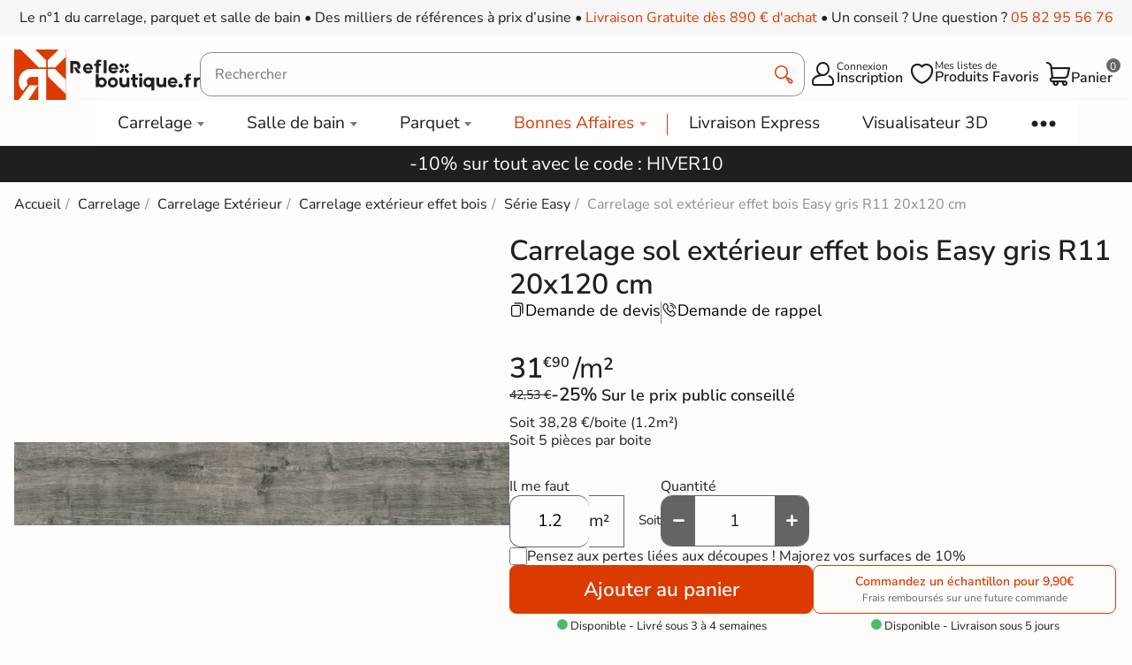

--- FILE ---
content_type: text/html; charset=utf-8
request_url: https://reflex-boutique.fr/carrelage/19283-carrelage-sol-exterieur-effet-bois-easy-gris-r11-20x120-cm.html
body_size: 39594
content:
<!doctype html><html lang="fr-FR"><head><meta charset="utf-8"><meta http-equiv="x-ua-compatible" content="ie=edge"><meta name="viewport" content="width=device-width, initial-scale=1"><link rel="icon" type="image/vnd.microsoft.icon" href="https://reflex-boutique.fr/img/favicon.ico?1733240941"><link rel="shortcut icon" type="image/x-icon" href="https://reflex-boutique.fr/img/favicon.ico?1733240941"><title> Carrelage sol extérieur effet bois Easy gris R11 20x120 cm - Réflex Boutique</title><meta name="description" content="Réflex Boutique présente le Carrelage sol extérieur effet bois Easy gris R11 20x120 cm à prix d&#039;usine ✓ Échantillons Gratuits ✓ Livraison rapide"><meta name="robots" content="index, follow"><link rel="canonical" href="https://reflex-boutique.fr/carrelage/19283-carrelage-sol-exterieur-effet-bois-easy-gris-r11-20x120-cm.html"> <script type="application/ld+json">{
    "@context": "https://schema.org",
    "@type": "Organization",
    "name": "Reflex Boutique",
    "url": "https://reflex-boutique.fr/",
          "logo": {
        "@type": "ImageObject",
        "url":"https://reflex-boutique.fr/img/logo-1733240941.jpg"
      },
        "sameAs": [
      "https://www.pinterest.fr/Reflexpourtous/",
      "https://www.facebook.com/reflex.boutique.fr/",
      "https://www.instagram.com/reflex_boutique/"
    ],
    "description": "Magasin spécialisé dans la vente de carrelage",
    "address": {
      "@type": "PostalAddress",
      "streetAddress": "20 bd de l&#039;Europe",
      "addressLocality": "Portet sur garonne",
      "postalCode": "31120",
      "addressCountry": "FR"
    },
    "founder": {
    "@type": "Person",
    "name": "Clément Castelli",
    "url": "https://reflex-boutique.fr/content/241-#about",
    "jobTitle": "Fondateur et Expert Carrelage"
  },
    "contactPoint": {
      "@type": "ContactPoint",
      "telephone": "+33 5 82 95 56 76",
      "email": "contact@reflex-groupe.fr",
      "contactType": "customer service"
    }
  }</script> <script type="application/ld+json">{
    "@context": "https://schema.org",
    "@type": "WebPage",
    "isPartOf": {
      "@type": "WebSite",
      "url":  "https://reflex-boutique.fr/",
      "name": "Reflex Boutique"
    },
    "name": " Carrelage sol extérieur effet bois Easy gris R11 20x120 cm - Réflex Boutique",
    "url":  "https://reflex-boutique.fr/carrelage/19283-carrelage-sol-exterieur-effet-bois-easy-gris-r11-20x120-cm.html",
    "reviewedBy": {
      "@type": "Person",
      "@id": "https://reflex-boutique.fr/content/241-#about",
      "name": "Clément Castelli"
    }  }</script> <script type="application/ld+json">{
      "@context": "https://schema.org",
      "@type": "BreadcrumbList",
      "itemListElement": [
                  {
            "@type": "ListItem",
            "position": 1,
            "name": "Accueil",
            "item": "https://reflex-boutique.fr/"
          },                  {
            "@type": "ListItem",
            "position": 2,
            "name": "Carrelage",
            "item": "https://reflex-boutique.fr/94-carrelage"
          },                  {
            "@type": "ListItem",
            "position": 3,
            "name": "Carrelage Extérieur",
            "item": "https://reflex-boutique.fr/carrelage/62-carrelage-exterieur"
          },                  {
            "@type": "ListItem",
            "position": 4,
            "name": "Carrelage extérieur effet bois",
            "item": "https://reflex-boutique.fr/carrelage/243-effet-bois"
          },                  {
            "@type": "ListItem",
            "position": 5,
            "name": "Série Easy",
            "item": "https://reflex-boutique.fr/carrelage/291-serie-easy"
          },                  {
            "@type": "ListItem",
            "position": 6,
            "name": "Carrelage sol extérieur effet bois Easy gris R11 20x120 cm",
            "item": "https://reflex-boutique.fr/carrelage/19283-carrelage-sol-exterieur-effet-bois-easy-gris-r11-20x120-cm.html"
          }              ]
    }</script> <script type="application/ld+json">{
    "@context": "https://schema.org/",
    "@type": "Product",
    "name": "Carrelage sol extérieur effet bois Easy gris R11 20x120 cm",
    "description": "Réflex Boutique présente le Carrelage sol extérieur effet bois Easy gris R11 20x120 cm à prix d&#039;usine ✓ Échantillons Gratuits ✓ Livraison rapide",
    "category": "Carrelage",
    "image" :"https://reflex-boutique.fr/57611-home_default/carrelage-sol-exterieur-effet-bois-easy-gris-r11-20x120-cm.jpg",    "sku": "Boreal Ceniza antislip 20x120 cm",
    "mpn": "Boreal Ceniza antislip 20x120 cm"
        ,
      "brand": {
        "@type": "Brand",
        "name": "Réflex boutique"
      }
                ,
      "offers": {
        "@type": "Offer",
        "priceCurrency": "EUR",
        "name": "Carrelage sol extérieur effet bois Easy gris R11 20x120 cm",
        "price": "38.28",
        "url": "https://reflex-boutique.fr/carrelage/19283-496189-carrelage-sol-exterieur-effet-bois-easy-gris-r11-20x120-cm.html#/2423-echantillons-non",
        "priceValidUntil": "2026-02-06",
                  "image": ["https://reflex-boutique.fr/57611-large_default/carrelage-sol-exterieur-effet-bois-easy-gris-r11-20x120-cm.jpg"],
                "sku": "Boreal Ceniza antislip 20x120 cm",
        "mpn": "Boreal Ceniza antislip 20x120 cm",
                                "availability": "https://schema.org/BackOrder",
        "seller":
          {
            "@context": "https://schema.org",
            "@type": "Organization",
            "name": "Reflex Boutique",
            "url": "https://reflex-boutique.fr/",
                          "logo": {
                "@type": "ImageObject",
                "url":"https://reflex-boutique.fr/img/logo-1733240941.jpg"
              },
                        "sameAs": [
              "https://www.pinterest.fr/Reflexpourtous/",
              "https://www.facebook.com/reflex.boutique.fr/",
              "https://www.instagram.com/reflex_boutique/"
            ],
            "description": "Magasin spécialisé dans la vente de carrelage",
            "address": {
              "@type": "PostalAddress",
              "streetAddress": "20 bd de l&#039;Europe",
              "addressLocality": "Portet sur garonne",
              "postalCode": "31120",
              "addressCountry": "FR"
            },
            "contactPoint": {
              "@type": "ContactPoint",
              "telephone": "+33 5 82 95 56 76",
              "email": "contact@reflex-groupe.fr",
              "contactType": "customer service"
            }
          }
      }
      }</script> <meta property="og:title" content=" Carrelage sol extérieur effet bois Easy gris R11 20x120 cm - Réflex Boutique" /><meta property="og:description" content="Réflex Boutique présente le Carrelage sol extérieur effet bois Easy gris R11 20x120 cm à prix d&#039;usine ✓ Échantillons Gratuits ✓ Livraison rapide" /><meta property="og:url" content="https://reflex-boutique.fr/carrelage/19283-carrelage-sol-exterieur-effet-bois-easy-gris-r11-20x120-cm.html" /><meta property="og:site_name" content="Reflex Boutique" /><link rel="preload" href="https://reflex-boutique.fr/themes/reflex/assets/css/fonts.css" as="style" onload="this.rel='stylesheet'"><link rel="stylesheet" href="https://reflex-boutique.fr/themes/reflex/assets/cache/theme-08fc113585.css" type="text/css" media="all"> <script type="text/javascript">var ASSearchUrl = "https:\/\/reflex-boutique.fr\/module\/pm_advancedsearch4\/advancedsearch4";
        var TNTOfficiel = {"timestamp":1769056119294.925,"module":{"name":"tntofficiel","version":"1.0.15","title":"TNT","context":true,"ready":true},"config":{"google":{"map":{"url":"https:\/\/maps.googleapis.com\/maps\/api\/js","data":{"v":"3.exp","key":""},"default":{"lat":46.827742,"lng":2.835644,"zoom":6}}}},"translate":{"errorUnableLoadNotFoundStr":"Impossible de charger %s, non trouv&eacute; pour %s #%s","errorInvalidCredentialForAccountID":"Informations d&#039;identification invalides pour TNTOfficielAccount #%s","errorInvalidPaybackAmountStr":"Le contre-remboursement par ch&egrave;que est de 10 000 Euros maximum.","errorInvalidTTLNoStore":"Impossible de stocker le cache. Le TTL n&#039;est pas un nombre entier positif.","errorUnableLoadCreateCacheEntryKey":"Impossible de charger ou de cr&eacute;er une entr&eacute;e de cache pour la cl&eacute; %s.","errorUnableStoreValueType":"Impossible de stocker le cache. Le type est %s.","errorUnableStoreSize":"Impossible de stocker le cache. La taille d&eacute;passe 65535 octets.","errorUnableStoreSave":"Impossible de stocker le cache. Erreur lors de la sauvegarde.","errorDeleteIDCauseNotFoundStr":"Suppression de %s #%s car %s non trouv&eacute;.","errorDeleteIDCauseNotFoundOrDeleteStr":"Suppression de %s #%s car %s non trouv&eacute; ou supprim&eacute;.","errorNoDeliveryCarrierSelected":"Aucun transporteur s&eacute;lectionn&eacute;.","errorNoDeliveryOptionSelected":"Aucune option de livraison n&#039;est s&eacute;lectionn&eacute;e.","errorWrongDeliveryCarrierSelected":"Mauvais transporteur s&eacute;lectionn&eacute;.","errorNoDeliveryAddressSelected":"Aucune adresse de livraison n&#039;est s&eacute;lectionn&eacute;e.","errorDeliveryAddressDeleted":"Adresse de livraison supprim&eacute;e.","errorDeliveryOptionInconsistency":"Incoh&eacute;rence des options de livraison.","validateAdditionalCarrierInfo":"Veuillez renseigner les informations compl&eacute;mentaires de livraison en cliquant sur &laquo; valider &raquo;.","errorNoDeliveryPointSelected":"Veuillez s&eacute;lectionner un lieu de livraison.","errorFieldMandatory":"Le champ &amp;quot;%s&amp;quot; est obligatoire.","errorFieldInvalid":"Le champ &amp;quot;%s&amp;quot; est invalide.","fieldEmail":"E-mail","fieldMobile":"T&eacute;l&eacute;phone portable","errorFieldInvalidPhone":"Le num&eacute;ro de t&eacute;l&eacute;phone doit &ecirc;tre de 10 chiffres.","errorFieldMaxChar":"Le champ doit &ecirc;tre de %s caract&egrave;res maximum.","titleValidateDeliveryAddress":"Valider votre adresse de livraison","errorUnknownPostalCode":"Code postal inconnu.","validatePostalCodeDeliveryAddress":"Veuillez &eacute;diter et valider le code postal de votre adresse de livraison.","errorUnrecognizedCity":"Ville non reconnue.","selectCityDeliveryAddress":"Veuillez s&eacute;lectionner la ville de votre adresse de livraison.","labelPostalCode":"Code postal","labelCity":"Ville","buttonValidate":"Valider","errorUnableSetDeliveryPointStr":"Impossible de d&eacute;finir le point de livraison","errorUnknow":"Une erreur est survenue.","errorTechnical":"Une erreur technique est survenue.","errorConnection":"Une erreur de communication est survenue.","errorNetwork":"Une erreur r&eacute;seau est survenue.","errorFancybox":"Fancybox n&#039;est pas disponible."},"link":{"controller":"productcontroller","front":{"shop":"https:\/\/reflex-boutique.fr\/","module":{"boxDeliveryPoints":"https:\/\/reflex-boutique.fr\/module\/tntofficiel\/carrier?action=boxDeliveryPoints","saveProductInfo":"https:\/\/reflex-boutique.fr\/module\/tntofficiel\/carrier?action=saveProductInfo","checkPaymentReady":"https:\/\/reflex-boutique.fr\/module\/tntofficiel\/carrier?action=checkPaymentReady","storeReceiverInfo":"https:\/\/reflex-boutique.fr\/module\/tntofficiel\/address?action=storeReceiverInfo","getAddressCities":"https:\/\/reflex-boutique.fr\/module\/tntofficiel\/address?action=getCities","updateAddressDelivery":"https:\/\/reflex-boutique.fr\/module\/tntofficiel\/address?action=updateDeliveryAddress","checkAddressPostcodeCity":"https:\/\/reflex-boutique.fr\/module\/tntofficiel\/address?action=checkPostcodeCity"},"page":{"order":"https:\/\/reflex-boutique.fr\/commande"}},"back":null,"image":"\/modules\/tntofficiel\/views\/img\/"},"country":{"8":"FR"},"carrier":{"list":{"442":{"account_type":"*","carrier_type":"DROPOFFPOINT"},"445":{"account_type":"*","carrier_type":"INDIVIDUAL"}}},"order":{"isTNT":false}};
        var as4_orderBySalesAsc = "Meilleures ventes en dernier";
        var as4_orderBySalesDesc = "Meilleures ventes en premier";
        var cartId = -1;
        var checkoutPaymentStepUrl = "https:\/\/reflex-boutique.fr\/commande?step=3";
        var comment_tab = "3";
        var inlineDefered = ["https:\/\/assets.motive.co\/front-loader\/prestashop\/v1.js","https:\/\/cdn.roomvo.com\/static\/scripts\/b2b\/reflexboutiquefr.js","https:\/\/reflex-boutique.fr\/modules\/trustpilot\/views\/js\/tp_register.min.js","https:\/\/reflex-boutique.fr\/modules\/trustpilot\/views\/js\/tp_trustbox.min.js","https:\/\/reflex-boutique.fr\/modules\/trustpilot\/views\/js\/tp_preview.min.js"];
        var lgcomments_products_default_display = "3";
        var lgcomments_products_extra_display = "10";
        var mdgConditioningProduct = {"conditioning":{"value":1.2},"increase":{"value":10}};
        var mdgMenuStaticVar = {"urlAjaxController":"https:\/\/reflex-boutique.fr\/module\/mdgmenustatic\/ajax"};
        var mdgModalCustomer = {"url":{"ajaxController":"https:\/\/reflex-boutique.fr\/module\/mdgmodalcustomer\/ajax?ajax=1"}};
        var mdgProductList = {"ajaxController":"https:\/\/reflex-boutique.fr\/module\/mdgproductlist\/ajax","productsContainer":"#js-product-list","productContainer":".js-product-miniature","productSlideShowDelay":1200,"infiniteScroll":false,"infiniteScrollRepeat":0};
        var mdgUntillFreeDelivery = {"url_ajax":"https:\/\/reflex-boutique.fr\/module\/mdguntilfreedelivery\/ajax","ps_version":"v8"};
        var mdgWishList = {"url":{"ajax":"https:\/\/reflex-boutique.fr\/module\/mdgwishlist\/ajax"},"message":{"confirmRemoveProduct":"Are you sure you want to remove this product from your list?","confirmDeleteList":"Are you sure you want to delete definitly this list?"}};
        var module_dir = "\/modules\/lgcomments\/";
        var motive = {"initParams":{"xEngineId":"7e8a3515-4e1d-49eb-8cfe-4d3dfc8884a9","lang":"fr-FR","currency":"EUR","triggerSelector":"#search_query_top","isolated":true,"cartUrl":"https:\/\/reflex-boutique.fr\/panier?action=show"},"options":{"showPrices":true,"shopperPrices":true,"priceRates":{"min":1,"max":1,"static":1}},"endpoint":"https:\/\/reflex-boutique.fr\/module\/motive\/front","motive_x_url":"https:\/\/assets.motive.co\/motive-x\/v2\/app.js"};
        var prestashop = {"cart":{"products":[],"totals":{"total":{"type":"total","label":"Total","amount":0,"value":"0,00\u00a0\u20ac"},"total_including_tax":{"type":"total","label":"Total TTC","amount":0,"value":"0,00\u00a0\u20ac"},"total_excluding_tax":{"type":"total","label":"Total HT :","amount":0,"value":"0,00\u00a0\u20ac"}},"subtotals":{"products":{"type":"products","label":"Sous-total","amount":0,"value":"0,00\u00a0\u20ac"},"discounts":null,"shipping":{"type":"shipping","label":"Livraison","amount":0,"value":""},"tax":null},"products_count":0,"summary_string":"0 articles","vouchers":{"allowed":1,"added":[]},"discounts":[{"id_cart_rule":null,"id_customer":0,"date_from":"2026-01-07 20:00:00","date_to":"2026-03-10 20:00:00","description":"","quantity":999688,"quantity_per_user":1000000,"priority":1,"partial_use":1,"code":"HIVER10","minimum_amount":"0.000000","minimum_amount_tax":1,"minimum_amount_currency":1,"minimum_amount_shipping":0,"country_restriction":0,"carrier_restriction":0,"group_restriction":0,"cart_rule_restriction":1,"product_restriction":0,"shop_restriction":0,"free_shipping":0,"reduction_percent":"10.00","reduction_amount":"0.000000","reduction_tax":1,"reduction_currency":1,"reduction_product":0,"reduction_exclude_special":0,"gift_product":0,"gift_product_attribute":0,"highlight":1,"active":1,"date_add":"2026-01-07 20:51:17","date_upd":"2026-01-21 22:40:00","id_lang":null,"name":null,"quantity_for_user":1000000}],"minimalPurchase":0,"minimalPurchaseRequired":""},"currency":{"id":1,"name":"Euro","iso_code":"EUR","iso_code_num":"978","sign":"\u20ac"},"customer":{"lastname":"","firstname":"","email":null,"birthday":"0000-00-00","newsletter":0,"newsletter_date_add":"0000-00-00 00:00:00","optin":0,"website":null,"company":null,"siret":null,"ape":null,"is_logged":false,"gender":{"type":null,"name":null},"addresses":[]},"country":{"id_zone":9,"id_currency":0,"call_prefix":33,"iso_code":"FR","active":1,"contains_states":1,"need_identification_number":0,"need_zip_code":1,"zip_code_format":"NNNNN","display_tax_label":1,"name":"France","id":8},"language":{"name":"Fran\u00e7ais (French)","iso_code":"fr","locale":"fr-FR","language_code":"fr","active":"1","is_rtl":"0","date_format_lite":"d\/m\/Y","date_format_full":"d\/m\/Y H:i:s","id":1},"page":{"title":"","canonical":"https:\/\/reflex-boutique.fr\/carrelage\/19283-carrelage-sol-exterieur-effet-bois-easy-gris-r11-20x120-cm.html","meta":{"title":" Carrelage sol ext\u00e9rieur effet bois Easy gris R11 20x120 cm - R\u00e9flex Boutique","description":"R\u00e9flex Boutique pr\u00e9sente le Carrelage sol ext\u00e9rieur effet bois Easy gris R11 20x120 cm \u00e0 prix d'usine \u2713 \u00c9chantillons Gratuits \u2713 Livraison rapide","keywords":"","robots":"index, follow"},"page_name":"product","body_classes":{"lang-fr":true,"lang-rtl":false,"country-FR":true,"currency-EUR":true,"layout-full-width":true,"page-product":true,"tax-display-enabled":true,"page-customer-account":false,"product-id-19283":true,"product-Carrelage sol ext\u00e9rieur effet bois Easy gris R11 20x120 cm":true,"product-id-category-94":true,"product-id-manufacturer-30":true,"product-id-supplier-142":true,"product-available-for-order":true,"reverse-product-miniature-image":false},"admin_notifications":[],"password-policy":{"feedbacks":{"0":"Tr\u00e8s faible","1":"Faible","2":"Moyenne","3":"Fort","4":"Tr\u00e8s fort","Straight rows of keys are easy to guess":"Les suites de touches sur le clavier sont faciles \u00e0 deviner","Short keyboard patterns are easy to guess":"Les mod\u00e8les courts sur le clavier sont faciles \u00e0 deviner.","Use a longer keyboard pattern with more turns":"Utilisez une combinaison de touches plus longue et plus complexe.","Repeats like \"aaa\" are easy to guess":"Les r\u00e9p\u00e9titions (ex. : \"aaa\") sont faciles \u00e0 deviner.","Repeats like \"abcabcabc\" are only slightly harder to guess than \"abc\"":"Les r\u00e9p\u00e9titions (ex. : \"abcabcabc\") sont seulement un peu plus difficiles \u00e0 deviner que \"abc\".","Sequences like abc or 6543 are easy to guess":"Les s\u00e9quences (ex. : abc ou 6543) sont faciles \u00e0 deviner.","Recent years are easy to guess":"Les ann\u00e9es r\u00e9centes sont faciles \u00e0 deviner.","Dates are often easy to guess":"Les dates sont souvent faciles \u00e0 deviner.","This is a top-10 common password":"Ce mot de passe figure parmi les 10 mots de passe les plus courants.","This is a top-100 common password":"Ce mot de passe figure parmi les 100 mots de passe les plus courants.","This is a very common password":"Ceci est un mot de passe tr\u00e8s courant.","This is similar to a commonly used password":"Ce mot de passe est similaire \u00e0 un mot de passe couramment utilis\u00e9.","A word by itself is easy to guess":"Un mot seul est facile \u00e0 deviner.","Names and surnames by themselves are easy to guess":"Les noms et les surnoms seuls sont faciles \u00e0 deviner.","Common names and surnames are easy to guess":"Les noms et les pr\u00e9noms courants sont faciles \u00e0 deviner.","Use a few words, avoid common phrases":"Utilisez quelques mots, \u00e9vitez les phrases courantes.","No need for symbols, digits, or uppercase letters":"Pas besoin de symboles, de chiffres ou de majuscules.","Avoid repeated words and characters":"\u00c9viter de r\u00e9p\u00e9ter les mots et les caract\u00e8res.","Avoid sequences":"\u00c9viter les s\u00e9quences.","Avoid recent years":"\u00c9vitez les ann\u00e9es r\u00e9centes.","Avoid years that are associated with you":"\u00c9vitez les ann\u00e9es qui vous sont associ\u00e9es.","Avoid dates and years that are associated with you":"\u00c9vitez les dates et les ann\u00e9es qui vous sont associ\u00e9es.","Capitalization doesn't help very much":"Les majuscules ne sont pas tr\u00e8s utiles.","All-uppercase is almost as easy to guess as all-lowercase":"Un mot de passe tout en majuscules est presque aussi facile \u00e0 deviner qu'un mot de passe tout en minuscules.","Reversed words aren't much harder to guess":"Les mots invers\u00e9s ne sont pas beaucoup plus difficiles \u00e0 deviner.","Predictable substitutions like '@' instead of 'a' don't help very much":"Les substitutions pr\u00e9visibles comme '\"@\" au lieu de \"a\" n'aident pas beaucoup.","Add another word or two. Uncommon words are better.":"Ajoutez un autre mot ou deux. Pr\u00e9f\u00e9rez les mots peu courants."}}},"shop":{"name":"Reflex Boutique","logo":"https:\/\/reflex-boutique.fr\/img\/logo-1733240941.jpg","stores_icon":"https:\/\/reflex-boutique.fr\/img\/logo_stores.png","favicon":"https:\/\/reflex-boutique.fr\/img\/favicon.ico"},"core_js_public_path":"\/themes\/","urls":{"base_url":"https:\/\/reflex-boutique.fr\/","current_url":"https:\/\/reflex-boutique.fr\/carrelage\/19283-carrelage-sol-exterieur-effet-bois-easy-gris-r11-20x120-cm.html","shop_domain_url":"https:\/\/reflex-boutique.fr","img_ps_url":"https:\/\/reflex-boutique.fr\/img\/","img_cat_url":"https:\/\/reflex-boutique.fr\/img\/c\/","img_lang_url":"https:\/\/reflex-boutique.fr\/img\/l\/","img_prod_url":"https:\/\/reflex-boutique.fr\/img\/p\/","img_manu_url":"https:\/\/reflex-boutique.fr\/img\/m\/","img_sup_url":"https:\/\/reflex-boutique.fr\/img\/su\/","img_ship_url":"https:\/\/reflex-boutique.fr\/img\/s\/","img_store_url":"https:\/\/reflex-boutique.fr\/img\/st\/","img_col_url":"https:\/\/reflex-boutique.fr\/img\/co\/","img_url":"https:\/\/reflex-boutique.fr\/themes\/reflex\/assets\/img\/","css_url":"https:\/\/reflex-boutique.fr\/themes\/reflex\/assets\/css\/","js_url":"https:\/\/reflex-boutique.fr\/themes\/reflex\/assets\/js\/","pic_url":"https:\/\/reflex-boutique.fr\/upload\/","theme_assets":"https:\/\/reflex-boutique.fr\/themes\/reflex\/assets\/","theme_dir":"https:\/\/reflex-boutique.fr\/var\/www\/reflex\/root\/web\/themes\/reflex\/","pages":{"address":"https:\/\/reflex-boutique.fr\/adresse","addresses":"https:\/\/reflex-boutique.fr\/adresses","authentication":"https:\/\/reflex-boutique.fr\/connexion","manufacturer":"https:\/\/reflex-boutique.fr\/marques","cart":"https:\/\/reflex-boutique.fr\/panier","category":"https:\/\/reflex-boutique.fr\/index.php?controller=category","cms":"https:\/\/reflex-boutique.fr\/index.php?controller=cms","contact":"https:\/\/reflex-boutique.fr\/contactez-nous","discount":"https:\/\/reflex-boutique.fr\/reduction","guest_tracking":"https:\/\/reflex-boutique.fr\/suivi-commande-invite","history":"https:\/\/reflex-boutique.fr\/historique-commandes","identity":"https:\/\/reflex-boutique.fr\/identite","index":"https:\/\/reflex-boutique.fr\/","my_account":"https:\/\/reflex-boutique.fr\/mon-compte","order_confirmation":"https:\/\/reflex-boutique.fr\/confirmation-commande","order_detail":"https:\/\/reflex-boutique.fr\/index.php?controller=order-detail","order_follow":"https:\/\/reflex-boutique.fr\/suivi-commande","order":"https:\/\/reflex-boutique.fr\/commande","order_return":"https:\/\/reflex-boutique.fr\/index.php?controller=order-return","order_slip":"https:\/\/reflex-boutique.fr\/avoirs","pagenotfound":"https:\/\/reflex-boutique.fr\/page-non-trouvee","password":"https:\/\/reflex-boutique.fr\/mot-de-passe-oublie","pdf_invoice":"https:\/\/reflex-boutique.fr\/index.php?controller=pdf-invoice","pdf_order_return":"https:\/\/reflex-boutique.fr\/index.php?controller=pdf-order-return","pdf_order_slip":"https:\/\/reflex-boutique.fr\/index.php?controller=pdf-order-slip","prices_drop":"https:\/\/reflex-boutique.fr\/promotions","product":"https:\/\/reflex-boutique.fr\/index.php?controller=product","registration":"https:\/\/reflex-boutique.fr\/inscription","search":"https:\/\/reflex-boutique.fr\/recherche","sitemap":"https:\/\/reflex-boutique.fr\/plan-site","stores":"https:\/\/reflex-boutique.fr\/magasins","supplier":"https:\/\/reflex-boutique.fr\/fournisseurs","new_products":"https:\/\/reflex-boutique.fr\/nouveaux-produits","brands":"https:\/\/reflex-boutique.fr\/marques","register":"https:\/\/reflex-boutique.fr\/inscription","order_login":"https:\/\/reflex-boutique.fr\/commande?login=1"},"alternative_langs":[],"actions":{"logout":"https:\/\/reflex-boutique.fr\/?mylogout="},"no_picture_image":{"bySize":{"small_default":{"url":"https:\/\/reflex-boutique.fr\/img\/p\/fr-default-small_default.jpg","width":98,"height":98},"cart_default":{"url":"https:\/\/reflex-boutique.fr\/img\/p\/fr-default-cart_default.jpg","width":125,"height":125},"home_default":{"url":"https:\/\/reflex-boutique.fr\/img\/p\/fr-default-home_default.jpg","width":500,"height":500},"medium_default":{"url":"https:\/\/reflex-boutique.fr\/img\/p\/fr-default-medium_default.jpg","width":565,"height":565},"large_default":{"url":"https:\/\/reflex-boutique.fr\/img\/p\/fr-default-large_default.jpg","width":1200,"height":600}},"small":{"url":"https:\/\/reflex-boutique.fr\/img\/p\/fr-default-small_default.jpg","width":98,"height":98},"medium":{"url":"https:\/\/reflex-boutique.fr\/img\/p\/fr-default-home_default.jpg","width":500,"height":500},"large":{"url":"https:\/\/reflex-boutique.fr\/img\/p\/fr-default-large_default.jpg","width":1200,"height":600},"legend":""}},"configuration":{"display_taxes_label":true,"display_prices_tax_incl":true,"is_catalog":false,"show_prices":true,"opt_in":{"partner":false},"quantity_discount":{"type":"discount","label":"Remise sur prix unitaire"},"voucher_enabled":1,"return_enabled":0},"field_required":[],"breadcrumb":{"links":[{"title":"Accueil","url":"https:\/\/reflex-boutique.fr\/"},{"title":"Carrelage","url":"https:\/\/reflex-boutique.fr\/94-carrelage"},{"title":"Carrelage Ext\u00e9rieur","url":"https:\/\/reflex-boutique.fr\/carrelage\/62-carrelage-exterieur"},{"title":"Carrelage ext\u00e9rieur effet bois","url":"https:\/\/reflex-boutique.fr\/carrelage\/243-effet-bois"},{"title":"S\u00e9rie Easy","url":"https:\/\/reflex-boutique.fr\/carrelage\/291-serie-easy"},{"title":"Carrelage sol ext\u00e9rieur effet bois Easy gris R11 20x120 cm","url":"https:\/\/reflex-boutique.fr\/carrelage\/19283-carrelage-sol-exterieur-effet-bois-easy-gris-r11-20x120-cm.html"}],"count":6},"link":{"protocol_link":"https:\/\/","protocol_content":"https:\/\/"},"time":1769056119,"static_token":"80bfca65e4a1faf12a90241499199e4b","token":"dd8a627261d58b808cc2dd95623f5759","debug":false,"modules":{"mdgproductaccessoryfirst":null,"mdgfeature":null,"mdgproductsamecollection":null,"mdgproductcategories":null,"rfxdualcart":null,"rfxtoolscustom":null,"pm_advancedsearch4":null,"rfxproductlocation":null,"rfxproductcustom":null,"rfxcategorycustom":null,"opartnoindex":null,"rfxcmscustom":null,"mdgseo":null,"lgcomments":null,"mdgproductvariant":null,"mdgproductlist":null}};
        var productName = "Carrelage sol ext\u00e9rieur effet bois Easy gris R11 20x120 cm";
        var psemailsubscription_subscription = "https:\/\/reflex-boutique.fr\/module\/ps_emailsubscription\/subscription";
        var review_controller_link = "https:\/\/reflex-boutique.fr\/avis-boutique";
        var review_controller_name = "avis-boutique";
        var rfxDualCart = {"url":"https:\/\/reflex-boutique.fr\/module\/rfxdualcart\/ajax","messages":{"limit_sample":"Vous ne pouvez pas avoir plus de 2 \u00e9chantillons pour la m\u00eame r\u00e9f\u00e9rence.\nMerci pour votre compr\u00e9hention"}};
        var rfxProductCustom = {"url":{"ajaxController":"https:\/\/reflex-boutique.fr\/module\/rfxproductcustom\/ajax?ajax=1&id_product=19283"}};
        var rtxTagmanager = {"url":{"ajax":"https:\/\/reflex-boutique.fr\/module\/rfxtagmanager\/ajax"}};
        var send_successfull_msg = "La critique a \u00e9t\u00e9 correctement envoy\u00e9e.";
        var sliderblocks = 4;
        var star_color = "yellow";
        var star_style = "plain";</script> <style></style><script>var jprestaUpdateCartDirectly = 0;
                var jprestaUseCreativeElements = 0;</script><script>pcRunDynamicModulesJs = function() {
// SEO Tag Manager cookie trigger
new RfxTagManagerCookie();
};</script><?php /** * NOTICE OF LICENSE * * Smartsupp live chat - official plugin. Smartsupp is free live chat with visitor recording. * The plugin enables you to create a free account or sign in with existing one. Pre-integrated * customer info with WooCommerce (you will see names and emails of signed in webshop visitors). * Optional API for advanced chat box modifications. * * You must not modify, adapt or create derivative works of this source code * * @author Smartsupp * @copyright 2021 Smartsupp.com * @license GPL-2.0+ **/ ?> <script type="text/javascript">var smartSuppDefered = function() {
                window._smartsupp = window._smartsupp || {}; var _smartsupp = window._smartsupp;
                _smartsupp.key = '4093f5feaac7aae3db330a43e2255dd25eb31998';
_smartsupp.cookieDomain = '.reflex-boutique.fr';
_smartsupp.sitePlatform = 'Prestashop 8.1.3';
window.smartsupp||(function(d) {
        var s,c,o=smartsupp=function(){ o._.push(arguments)};o._=[];
                s=d.getElementsByTagName('script')[0];c=d.createElement('script');
                c.type='text/javascript';c.charset='utf-8';c.async=true;
                c.src='//www.smartsuppchat.com/loader.js';s.parentNode.insertBefore(c,s);
            })(document);
                };</script> <script type="text/javascript">if (document.readyState === 'loading') {
                    document.addEventListener('DOMContentLoaded', () => {
                        document.body.addEventListener('touchmove', () => { smartSuppDefered() }, { once: true });
                        document.body.addEventListener('mousemove', () => { smartSuppDefered() }, { once: true });
                        document.addEventListener('scroll', () => { smartSuppDefered() }, { once: true });
                    });
                }</script><script type="text/javascript" data-keepinline="true">var trustpilot_script_url = 'https://invitejs.trustpilot.com/tp.min.js';
    var trustpilot_key = 'AZbI2o9zO5vMEMv6';
    var trustpilot_widget_script_url = '//widget.trustpilot.com/bootstrap/v5/tp.widget.bootstrap.min.js';
    var trustpilot_integration_app_url = 'https://ecommscript-integrationapp.trustpilot.com';
    var trustpilot_preview_css_url = '//ecommplugins-scripts.trustpilot.com/v2.1/css/preview.min.css';
    var trustpilot_preview_script_url = '//ecommplugins-scripts.trustpilot.com/v2.1/js/preview.min.js';
    var trustpilot_ajax_url = 'https://reflex-boutique.fr/module/trustpilot/trustpilotajax';
    var user_id = '0';
    var trustpilot_trustbox_settings = {"trustboxes":[],"activeTrustbox":0,"pageUrls":{"landing":"https:\/\/reflex-boutique.fr\/","category":"https:\/\/reflex-boutique.fr\/94-carrelage","product":"https:\/\/reflex-boutique.fr\/salle-de-bain\/102-vidage-baignoire-quick-clac-avec-siphon-orientable.html"}};</script> <meta property="og:type" content="product"><meta property="og:image" content="https://reflex-boutique.fr/57611-large_default/carrelage-sol-exterieur-effet-bois-easy-gris-r11-20x120-cm.jpg"><link rel="preload" as="image" href="https://reflex-boutique.fr/57611-medium_default/carrelage-sol-exterieur-effet-bois-easy-gris-r11-20x120-cm.jpg" /><meta property="product:pretax_price:amount" content="31.8975"><meta property="product:pretax_price:currency" content="EUR"><meta property="product:price:amount" content="38.28"><meta property="product:price:currency" content="EUR"></head><body id="product" class="lang-fr country-fr currency-eur layout-full-width page-product tax-display-enabled product-id-19283 product-carrelage-sol-exterieur-effet-bois-easy-gris-r11-20x120-cm product-id-category-94 product-id-manufacturer-30 product-id-supplier-142 product-available-for-order js-scroll-detect"><div id="dyn6971a77748f31" class="dynhook pc_hookDisplayAfterBodyOpeningTag_204" data-module="204" data-hook="DisplayAfterBodyOpeningTag" data-hooktype="m" data-hookargs="altern=1^"><div class="loadingempty"></div></div><main><header id="header"><div id="header-banner" class="text-center"> <span class="d-none d-md-inline">Le n°1 du carrelage, parquet et salle de bain • Des milliers de références à prix d’usine •</span> <span class="d-none d-xl-inline"> <span class="color-orange-1">Livraison Gratuite dès 890 € d'achat</span> •</span> <span> Un conseil ? Une question ? <a href="tel:+33582955676" class="text-primary text-nowrap">05 82 95 56 76</a></span></div><div id="header-top"> <button id="mobile-menu-toggle" class="d-lg-none reflex-icon-material reflex-icon-menu" aria-label="menu"></button><div class="header-left"> <a href="https://reflex-boutique.fr/"> <img src="https://reflex-boutique.fr/themes/reflex/assets/img/logo.svg" width="185" height="50" alt=""/> </a></div><div id="_desktop_search_wrap" class="d-none d-sm-block header-top-center"><div id="search_widget" data-search-controller-url="//reflex-boutique.fr/recherche"><form method="get" class="position-relative" action="//reflex-boutique.fr/recherche"> <input type="hidden" name="controller" value="search"> <i class="reflex-icon-material search" aria-hidden="true">&#xe924;</i> <input id="search_query_top" class="form-control" type="text" name="s" value="" placeholder="Rechercher" aria-label="Rechercher"></form></div></div><div class="header-top-right"> <button data-toggle="modal" data-target="#mainCustomerModal" class="js-mdgmodalcustomer-customer"> <i class="reflex-icon-material" alt="Mon compte">&#xe925;</i> <span class="d-none d-lg-block"> Connexion<br><strong>Inscription</strong> </span> </button><span data-hb64ref="aHR0cHM6Ly9yZWZsZXgtYm91dGlxdWUuZnIvbW9kdWxlL21kZ3dpc2hsaXN0L2xpc3Rz"> <i class="reflex-icon-material" alt="Mes listes">&#xe922;</i> <span class="d-none d-xl-block">Mes listes de<br><strong>Produits Favoris</strong></span> </span><div id="dyn6971a777495a6" class="dynhook pc_hookDisplayNav2_141" data-module="141" data-hook="DisplayNav2" data-hooktype="m" data-hookargs="altern=2^"><div class="loadingempty"></div><button id="rfxDualCarts-top" type="button" data-url="https://reflex-boutique.fr/panier" data-toggle="modal" data-target="#rfxDualCarts-modal"> <i class="reflex-icon-material" alt="Mon panier">&#xe926;</i> <span class="d-none d-xl-block"><br><strong>Panier</strong></span> <small><span class="ajax-cart-quantity">0</span></small> </button></div></div></div> </header> <section id="mdgMenuStatic-wrap"> <nav id="mdgMenuStatic"> <button class="js-back btn-back">Retour</button> <button class="js-close btn-close">Fermer</button><div class="js-menu-level-1 p-4" id="_mobile_search_wrap"></div><div class="js-menu-level-1 js-has-children"> <a href="https://reflex-boutique.fr/94-carrelage">Carrelage</a><div><div class="js-menu-level-2"> <span class="d-block d-lg-none bg-orange text-center h3 m-0" data-hb64ref="aHR0cHM6Ly9yZWZsZXgtYm91dGlxdWUuZnIvOTQtY2FycmVsYWdl">Carrelage</span><div class="link-level-2" data-children="1.1"><img class="li-icon" loading="lazy" width="80" height="80" alt="" src="https://reflex-boutique.fr/modules/mdgmenustatic/views/img/1.1.png"/> <a href="https://reflex-boutique.fr/carrelage/61-carrelage-interieur" class="active">Carrelage Intérieur</a></div><div class="link-level-2" data-children="1.2"><img class="li-icon" loading="lazy" width="80" height="80" alt="" src="https://reflex-boutique.fr/modules/mdgmenustatic/views/img/1.2.png"/> <a href="https://reflex-boutique.fr/carrelage/62-carrelage-exterieur">Carrelage Extérieur</a></div><div class="link-level-2" data-children="1.3"><img class="li-icon" loading="lazy" width="80" height="80" alt="" src="https://reflex-boutique.fr/modules/mdgmenustatic/views/img/1.3.png"/> <a href="https://reflex-boutique.fr/carrelage/244-dalle-terrasse-exterieur-ceramique-2cm">Dalle Terrasse Sur Plot</a></div><div class="link-level-2" data-children="1.4"><img class="li-icon" loading="lazy" width="80" height="80" alt="" src="https://reflex-boutique.fr/modules/mdgmenustatic/views/img/1.4.png"/> <a href="https://reflex-boutique.fr/carrelage/64-carrelage-salle-de-bain">Carrelage Salle de Bain</a></div><div class="link-level-2" data-children="1.5"><img class="li-icon" loading="lazy" width="80" height="80" alt="" src="https://reflex-boutique.fr/modules/mdgmenustatic/views/img/1.5.png"/> <a href="https://reflex-boutique.fr/carrelage/354-accessoires-colles-et-finitions">Colle & Finition</a></div><div class="link-level-2" data-children="1.6"><img class="li-icon" loading="lazy" width="80" height="80" alt="" src="https://reflex-boutique.fr/modules/mdgmenustatic/views/img/1.6.png"/> <span>Par Pièces</span></div><div class="link-level-2" data-children="1.7"><img class="li-icon" loading="lazy" width="80" height="80" alt="" src="https://reflex-boutique.fr/modules/mdgmenustatic/views/img/1.7.png"/> <span>Par Format</span></div><div class="link-level-2" data-children="1.8"><img class="li-icon" loading="lazy" width="80" height="80" alt="" src="https://reflex-boutique.fr/modules/mdgmenustatic/views/img/1.8.png"/> <span>Par Coloris</span></div><div class="link-level-2"><img class="li-icon" loading="lazy" width="80" height="80" alt="" src="https://reflex-boutique.fr/modules/mdgmenustatic/views/img/1.9.jpg"/> <span data-hb64ref="aHR0cHM6Ly9yZWZsZXgtYm91dGlxdWUuZnIvY2FycmVsYWdlLzE1ODQtZGVzdG9ja2FnZQ==">Destockage</span></div> <button class="btn py-1 px-2 d-none d-md-block js-scroll-menu-level-2">Faire défiler <span class="reflex-icon-material reflex-icon-caret-down"></span></button></div><div id="subnav-1.1" class="last-nav-level pe-xl-0"><div> <span data-hb64ref="aHR0cHM6Ly9yZWZsZXgtYm91dGlxdWUuZnIvY2FycmVsYWdlLzYxLWNhcnJlbGFnZS1pbnRlcmlldXI=" class="d-block d-lg-none bg-orange text-center h3 m-0" role="link">Carrelage intérieur</span> <a href="https://reflex-boutique.fr/carrelage/561-carreaux-ciment">Carreaux de ciment</a> <a href="https://reflex-boutique.fr/carrelage/1058-carrelage-hexagonal">Hexagonal</a> <a href="https://reflex-boutique.fr/carrelage/1442-carrelage-terrazzo-granito-sol-et-mur">Terrazzo / Granito</a> <a href="https://reflex-boutique.fr/carrelage/101-imitation-parquet">Imitation parquet</a> <a href="https://reflex-boutique.fr/carrelage/1041-carrelage-marbre">Imitation marbre</a> <a href="https://reflex-boutique.fr/carrelage/1553-carrelage-travertin">Imitation travertin</a> <a href="https://reflex-boutique.fr/carrelage/99-effet-beton">Effet béton</a> <a href="https://reflex-boutique.fr/carrelage/102-poli-semi-poli">Poli, Semi-poli</a> <span data-hb64ref="aHR0cHM6Ly9yZWZsZXgtYm91dGlxdWUuZnIvY29udGVudC8yNi1lY2hhbnRpbGxvbi1ncmF0dWl0" class="d-none d-lg-block btn bg-orange-1 mt-2" style="width: min-content; white-space: nowrap" role="link">Echantillons gratuits</span></div><div> <a href="https://reflex-boutique.fr/carrelage/96-brillant">Brillant</a> <a href="https://reflex-boutique.fr/carrelage/97-moderne">Moderne</a> <a href="https://reflex-boutique.fr/carrelage/95-effet-pierre-naturelle">Imitation pierre naturelle</a> <span data-hb64ref="aHR0cHM6Ly9yZWZsZXgtYm91dGlxdWUuZnIvY2FycmVsYWdlLzk4LWVmZmV0LW1ldGFs">Effet métal</span> <a href="https://reflex-boutique.fr/carrelage/103-extra-fin">Extra fin</a> <a href="https://reflex-boutique.fr/carrelage/71-traditionnel-terre-cuite">Traditionnel / Terre cuite</a> <a href="https://reflex-boutique.fr/carrelage/104-tres-grands-formats">Très grands formats</a></div><div class="d-none d-xl-block w-fixed"><div data-hb64ref="L2NvbnRlbnQvMS1saXZyYWlzb24=" class="d-flex reassurance-miniature reassurance-miniature-freeshipping text-center border-2 border-black-1"> <span class="h2">Livraison OFFERTE</span> <span class="h4">En France métropolitaine à partir de 890€</span> <span class="reflex-icon-material reflex-icon-smiley-o"></span> <span class="btn bg-black-1 text-action" data-hb64ref="L2NvbnRlbnQvMS1saXZyYWlzb24=">Plus d'infos</span></div></div></div><div id="subnav-1.2" class="last-nav-level d-none"><div> <span data-hb64ref="aHR0cHM6Ly9yZWZsZXgtYm91dGlxdWUuZnIvY2FycmVsYWdlLzYyLWNhcnJlbGFnZS1leHRlcmlldXI=" class="d-block d-lg-none bg-orange text-center h3 m-0" role="link">Carrelage extérieur</span> <a href="https://reflex-boutique.fr/carrelage/243-effet-bois">Effet bois</a> <a href="https://reflex-boutique.fr/carrelage/1521-pierre-de-bali-carrelage-piscine">Effet pierre de bali</a> <a href="https://reflex-boutique.fr/carrelage/1790-travertin-exterieur">Effet travertin</a> <a href="https://reflex-boutique.fr/carrelage/241-effet-pierre">Effet pierre</a> <a href="https://reflex-boutique.fr/carrelage/242-moderne">Moderne</a> <a href="https://reflex-boutique.fr/carrelage/240-classique">Classique</a> <a href="https://reflex-boutique.fr/carrelage/631-pierre-de-parement">Pierre de parement</a></div><div> <span class="d-none d-lg-block h3 m-0 color-orange-1"><i class="li-icon reflex-icon-material reflex-icon-pool-1"></i>Piscine</span> <span class="d-block d-lg-none text-center h3 m-0"><i class="li-icon reflex-icon-material reflex-icon-pool-1"></i>Piscine</span> <a href="https://reflex-boutique.fr/carrelage/70-carrelage-piscine" class="no-border">Carrelage piscine</a> <a href="https://reflex-boutique.fr/carrelage/1564-mosaique-piscine" class="no-border">Mosaïque piscine</a> <a href="https://reflex-boutique.fr/carrelage/810-margelle-piscine" class="no-border">Margelle</a> <span data-hb64ref="aHR0cHM6Ly9yZWZsZXgtYm91dGlxdWUuZnIvcy8xODg1L2NvbGxlLWNhcnJlbGFnZS1waXNjaW5l" class="no-border" role="link">Colle piscine</span></div><div class="d-none d-xl-block w-fixed"><div data-hb64ref="L2NhcnJlbGFnZS8xNTQ3LWxpdnJhaXNvbi1leHByZXNz" class="d-flex reassurance-miniature reassurance-miniature-expressshipping text-center border-2 border-black-1"> <span class="h2">Livraison EXPRESS</span> <span class="h4">Nous vous proposons une liste de produits disponibles sous 5 jours</span> <span class="reflex-icon-material reflex-icon-truck-o"></span> <span class="btn bg-black-1 text-action" data-hb64ref="L2NhcnJlbGFnZS8xNTQ3LWxpdnJhaXNvbi1leHByZXNz">Plus d'infos</span></div></div></div><div id="subnav-1.3" class="last-nav-level d-none"><div> <span data-hb64ref="aHR0cHM6Ly9yZWZsZXgtYm91dGlxdWUuZnIvY2FycmVsYWdlLzI0NC1kYWxsZS10ZXJyYXNzZS1leHRlcmlldXItY2VyYW1pcXVlLTJjbQ==" class="d-block d-lg-none text-center h3 m-0" role="link">Dalle terrasse 2cm</span> <a href="https://reflex-boutique.fr/carrelage/1649-dalle-terrasse-2cm-effet-pierre-naturelle">Aspect pierre naturelle</a> <a href="https://reflex-boutique.fr/carrelage/1947-effet-travertin">Aspect travertin</a> <a href="https://reflex-boutique.fr/carrelage/1650-dalle-terrasse-2cm-moderne">Moderne</a> <a href="https://reflex-boutique.fr/carrelage/1648-dalle-terrasse-2-cm-effet-bois">Aspect bois</a> <span data-hb64ref="aHR0cHM6Ly9yZWZsZXgtYm91dGlxdWUuZnIvY2FycmVsYWdlLzgxMC1tYXJnZWxsZS1waXNjaW5l">Margelle assorties</span> <a href="https://reflex-boutique.fr/carrelage/1164-plot-terrasse">Plot terrasse</a> <span data-hb64ref="aHR0cHM6Ly9yZWZsZXgtYm91dGlxdWUuZnIvY29udGVudC8yNi1lY2hhbnRpbGxvbi1ncmF0dWl0" class="d-none d-lg-block btn bg-orange-1 mt-2" style="width: min-content; white-space: nowrap" role="link">Echantillons gratuits</span></div><div class="ml-0 ml-md-2"> <span data-hb64ref="aHR0cHM6Ly9yZWZsZXgtYm91dGlxdWUuZnIvMTU0Ny1saXZyYWlzb24tZXhwcmVzcy9zLTEzMy9yYXlvbnMtZGFsbGVfdGVycmFzc2VfMmNtX3N1cl9wbG90L3NvdXNfcmF5b25zLWxpdnJhaXNvbl9leHByZXNz" class="no-border" role="link"><i class="li-icon reflex-icon-material reflex-icon-truck-o"></i> Dalle sur plots livraison express</span> <a href="https://reflex-boutique.fr/s/1571/dalle-terrasse-60x60-cm-sur-plots" class="no-border" role="link"><i class="li-icon reflex-icon-material reflex-icon-tile-1"></i> Dalle 2 cm 60x60 cm</a> <a href="https://reflex-boutique.fr/s/1573/dalle-gres-cerame-20-mm-grand-format-pour-terrasse" class="no-border" role="link"><i class="li-icon reflex-icon-material reflex-icon-tile-2"></i> Dalle 2 cm grand format</a> <span data-hb64ref="aHR0cHM6Ly9yZWZsZXgtYm91dGlxdWUuZnIvY29udGVudC81Ny1jYWxjdWxlci1ub21icmUtZGUtcGxvdHMtcG91ci10ZXJyYXNzZQ==" class="no-border" role="link"><i class="li-icon reflex-icon-material reflex-icon-mathematics-o"></i> Calculateur de plots</span> <span data-hb64ref="aHR0cHM6Ly9yZWZsZXgtYm91dGlxdWUuZnIvY29udGVudC8xMjYtdGVycmFzc2Utc3VyLXBsb3Rz" class="no-border" role="link"><i class="li-icon reflex-icon-material reflex-icon-tiles-1"></i> Réaliser une terrasse sur plots</span> <span data-hb64ref="aHR0cHM6Ly9yZWZsZXgtYm91dGlxdWUuZnIvY29udGVudC8yMzgtdmlzdWFsaXNldXItM2Q=" class="no-border" role="link"><i class="li-icon reflex-icon-material reflex-icon-rotation-o"></i> <span class="d-none d-lg-inline">Visualiser </span>vos dalles directement chez vous</span></div><div class="d-none d-xl-block w-fixed"><div data-hb64ref="dGVsOiszMzA1ODI5NTU2NzY=" class="d-flex reassurance-miniature reassurance-miniature-help text-center border-2 border-black-1"> <span class="h2">Besoin d'aide<br>et de conseil&nbsp;?</span> <a class="btn bg-black-1 text-action" href="tel:+330582955676">05 82 95 56 76</a> <span class="h4">Nos spécialistes du<br>carrelage vous<br>conseillent<br>du lundi au samedi<br>de 9h à 18h</span> <span class="reflex-icon-material reflex-icon-phone-call color-orange-1"></span></div></div></div><div id="subnav-1.4" class="last-nav-level d-none"><div> <span data-hb64ref="aHR0cHM6Ly9yZWZsZXgtYm91dGlxdWUuZnIvY2FycmVsYWdlLzY0LWNhcnJlbGFnZS1zYWxsZS1kZS1iYWlu" class="d-block d-lg-none text-center h3 m-0" role="link">Carrelage salle de bain</span> <a href="https://reflex-boutique.fr/carrelage/296-design">Design</a> <a href="https://reflex-boutique.fr/carrelage/297-zen">Zen</a> <a href="https://reflex-boutique.fr/carrelage/328-carrelage-metro">Métro</a> <a href="https://reflex-boutique.fr/carrelage/298-carrelage-salle-de-bain-blanc">Blanc</a> <a href="https://reflex-boutique.fr/carrelage/1004-carrelage-effet-zellige">Effet Zellige</a> <a href="https://reflex-boutique.fr/carrelage/1552-salle-de-bain-marbre">Effet Marbre</a> <a href="https://reflex-boutique.fr/carrelage/295-retro">Rétro</a></div><div> <a href="https://reflex-boutique.fr/carrelage/537-faible-epaisseur-renovation">Faible épaisseur / Rénovation</a> <a href="https://reflex-boutique.fr/carrelage/1227-carrelage-salle-de-bain-grand-format">Grand format</a> <a href="https://reflex-boutique.fr/carrelage/60-azulejos">Azulejos</a> <a href="https://reflex-boutique.fr/carrelage/1446-mosaique">Mosaïque</a> <a href="https://reflex-boutique.fr/carrelage/413-frise">Frise</a> <span data-hb64ref="aHR0cHM6Ly9yZWZsZXgtYm91dGlxdWUuZnIvY29udGVudC8yNi1lY2hhbnRpbGxvbi1ncmF0dWl0" class="d-none d-lg-block btn bg-orange-1 mt-2" style="width: min-content; white-space: nowrap" role="link">Echantillons gratuits</span></div><div class="d-none d-xl-block w-fixed"><div data-hb64ref="L2NhcnJlbGFnZS8xNTQ3LWxpdnJhaXNvbi1leHByZXNz" class="d-flex reassurance-miniature reassurance-miniature-expressshipping text-center border-2 border-black-1"> <span class="h2">Livraison EXPRESS</span> <span class="h4">Nous vous proposons une liste de produits disponibles sous 5 jours</span> <span class="reflex-icon-material reflex-icon-truck-o"></span> <span class="btn bg-black-1 text-action" data-hb64ref="L2NhcnJlbGFnZS8xNTQ3LWxpdnJhaXNvbi1leHByZXNz">Plus d'infos</span></div></div></div><div id="subnav-1.5" class="last-nav-level d-none"><div> <span data-hb64ref="aHR0cHM6Ly9yZWZsZXgtYm91dGlxdWUuZnIvY2FycmVsYWdlLzM1NC1hY2Nlc3NvaXJlcy1jb2xsZXMtZXQtZmluaXRpb25z" class="d-block d-lg-none text-center h3 m-0" role="link">Accessoires, colles et finitions</span> <a href="https://reflex-boutique.fr/carrelage/69-colle-carrelage">Colle</a> <a href="https://reflex-boutique.fr/carrelage/1406-joint-carrelage">Joint</a> <a href="https://reflex-boutique.fr/carrelage/624-baguettes-de-finition">Baguettes de finition</a> <a href="https://reflex-boutique.fr/carrelage/627-croisillons-carrelage">Croisillons</a> <a href="https://reflex-boutique.fr/carrelage/1042-nez-de-marche">Nez de marche</a> <a href="https://reflex-boutique.fr/carrelage/1062-outils-de-pose-carrelage">Outils de pose</a> <span data-hb64ref="aHR0cHM6Ly9yZWZsZXgtYm91dGlxdWUuZnIvY2FycmVsYWdlLzExNjQtcGxvdC10ZXJyYXNzZQ==">Plots terrasse</span></div><div class="ml-0 ml-md-2"> <span data-hb64ref="aHR0cHM6Ly9yZWZsZXgtYm91dGlxdWUuZnIvcy8xODg1L2NvbGxlLWNhcnJlbGFnZS1waXNjaW5l" class="no-border" role="link"><i class="li-icon reflex-icon-material reflex-icon-pool-1"></i> Colle piscine</span> <span data-hb64ref="aHR0cHM6Ly9yZWZsZXgtYm91dGlxdWUuZnIvcy8xOTQyL2NvbGxlLWNhcnJlbGFnZS1leHRlcmlldXI=" class="no-border" role="link"><i class="li-icon reflex-icon-material reflex-icon-outside-1"></i> Colle exterieur</span> <span data-hb64ref="aHR0cHM6Ly9yZWZsZXgtYm91dGlxdWUuZnIvcy8yMDEzL2pvaW50LWVwb3h5LWNhcnJlbGFnZQ==" class="no-border" role="link"><i class="li-icon reflex-icon-material reflex-icon-tiles-2"></i> Joint epoxy</span> <span data-hb64ref="aHR0cHM6Ly9yZWZsZXgtYm91dGlxdWUuZnIvcy03Ni90eXBlLWNyb2lzaWxsb25zX2F1dG9fbml2ZWxhbnQ=" class="no-border" role="link"><i class="li-icon reflex-icon-material reflex-icon-tiles-4"></i> Croissillons autonivelants</span> <span data-hb64ref="aHR0cHM6Ly9yZWZsZXgtYm91dGlxdWUuZnIvY29udGVudC8zNi1jb21tZW50LWNvbGxlci1jb3JyZWN0ZW1lbnQtc29uLWNhcnJlbGFnZQ==" class="no-border" role="link"><i class="li-icon reflex-icon-material reflex-icon-tiles-3"></i> Comment coller ses carreaux</span> <span data-hb64ref="aHR0cHM6Ly9yZWZsZXgtYm91dGlxdWUuZnIvY29udGVudC81MC1jb21tZW50LWNhcnJlbGVyLXNhLXBpc2NpbmU=" class="no-border" role="link"><i class="li-icon reflex-icon-material reflex-icon-pool-2"></i> Réaliser une piscine carrelée</span></div><div class="d-none d-xl-block w-fixed"><div data-hb64ref="dGVsOiszMzA1ODI5NTU2NzY=" class="d-flex reassurance-miniature reassurance-miniature-help text-center border-2 border-black-1"> <span class="h2">Besoin d'aide<br>et de conseil&nbsp;?</span> <a class="btn bg-black-1 text-action" href="tel:+330582955676">05 82 95 56 76</a> <span class="h4">Nos spécialistes du<br>carrelage vous<br>conseillent<br>du lundi au samedi<br>de 9h à 18h</span> <span class="reflex-icon-material reflex-icon-phone-call color-orange-1"></span></div></div></div><div id="subnav-1.6" class="last-nav-level d-none"><div> <span class="d-block d-lg-none text-center h3 m-0">Par pièce</span> <a href="https://reflex-boutique.fr/carrelage/1429-carrelage-cuisine">Cuisine</a> <a href="https://reflex-boutique.fr/carrelage/1551-carrelage-chambre">Chambre</a> <a href="https://reflex-boutique.fr/carrelage/1430-carrelage-salon">Salon</a><span data-hb64ref="aHR0cHM6Ly9yZWZsZXgtYm91dGlxdWUuZnIvY2FycmVsYWdlLzY0LWNhcnJlbGFnZS1zYWxsZS1kZS1iYWlu">Salle de bain</span> <a href="https://reflex-boutique.fr/carrelage/1608-faience-toilette-et-carrelage-wc">Toilette / Wc</a> <a href="https://reflex-boutique.fr/carrelage/2057-carrelage-garage">Garage</a> <span data-hb64ref="aHR0cHM6Ly9yZWZsZXgtYm91dGlxdWUuZnIvY29udGVudC8yNi1lY2hhbnRpbGxvbi1ncmF0dWl0" class="d-none d-lg-block btn bg-orange-1 mt-2" style="width: min-content; white-space: nowrap" role="link">Echantillons gratuits</span></div><div class="ml-0 ml-md-2"> <a href="https://reflex-boutique.fr/carrelage/1509-carrelage-interieur-exterieur-identique" class="no-border" role="link"><i class="li-icon reflex-icon-material reflex-icon-tile-6"></i> Intérieur / Extérieur assorti</a> <span data-hb64ref="aHR0cHM6Ly9yZWZsZXgtYm91dGlxdWUuZnIvY29udGVudC8xNzctY2FycmVsYWdlLW1hZ2FzaW4=" class="no-border" role="link"><i class="li-icon reflex-icon-material reflex-icon-shop-o"></i> Magasin</span> <span data-hb64ref="aHR0cHM6Ly9yZWZsZXgtYm91dGlxdWUuZnIvY29udGVudC8xNzYtY2FycmVsYWdlLXJlc3RhdXJhbnQ=" class="no-border" role="link"><i class="li-icon reflex-icon-material reflex-icon-restaurant-1"></i> Restaurant</span> <span data-hb64ref="aHR0cHM6Ly9yZWZsZXgtYm91dGlxdWUuZnIvY29udGVudC8yMi1jb21tZW50LWNob2l4LWRlLXNvbi1jYXJyZWxhZ2UtaW50ZXJpZXVy" class="no-border" role="link"><i class="li-icon reflex-icon-material reflex-icon-inside-1"></i> Choisir son carrelage intérieur</span> <span data-hb64ref="aHR0cHM6Ly9yZWZsZXgtYm91dGlxdWUuZnIvY29udGVudC8yMy1jb21tZW50LWNob2lzaXItc29uLWNhcnJlbGFnZS1leHRlcmlldXI=" class="no-border" role="link"><i class="li-icon reflex-icon-material reflex-icon-outside-1"></i> Choisir son carrelage extérieur</span> <span data-hb64ref="aHR0cHM6Ly9yZWZsZXgtYm91dGlxdWUuZnIvY29udGVudC8t" class="no-border" role="link"><i class="li-icon reflex-icon-material reflex-icon-bathroom-1"></i> Choisir son carrelage salle de bain</span></div><div class="d-none d-xl-block w-fixed"><div data-hb64ref="L2NvbnRlbnQvMjYtZWNoYW50aWxsb24tZ3JhdHVpdA==" class="d-flex reassurance-miniature reassurance-miniature-sample text-center border-2 border-black-1"> <span class="h2">Échantillons<br>GRATUITS <sup>*</sup></span> <span class="h4">Recevez vos échantillons chez vous en quelques jours</span> <span><img loading="lazy" src="https://reflex-boutique.fr/themes/reflex/assets/img/reassurance/sample-tiles.png" alt="Échantillons carrelage" width="424" height="219" class="img-fluid" /></span> <span class="btn bg-black-1 text-action" data-hb64ref="L2NvbnRlbnQvMjYtZWNoYW50aWxsb24tZ3JhdHVpdA==">Plus d'infos</span></div></div></div><div id="subnav-1.7" class="last-nav-level d-none"><div> <span class="d-none d-lg-block h3 m-0 color-orange-1">Les plus demandés</span> <span class="d-block d-lg-none text-center h3 m-0">Les plus demandés</span><a href="https://reflex-boutique.fr/carrelage/1238-carrelage-60x60-cm">60x60 cm</a> <a href="https://reflex-boutique.fr/carrelage/1240-carrelage-80x80-cm">80x80 cm</a> <a href="https://reflex-boutique.fr/carrelage/1239-carrelage-60x120-cm">60x120 cm</a> <a href="https://reflex-boutique.fr/carrelage/1974-carrelage-100x100-cm">100x100 cm</a> <a href="https://reflex-boutique.fr/carrelage/1241-carrelage-120x120-cm">120x120 cm</a> <a href="https://reflex-boutique.fr/carrelage/104-tres-grands-formats">Très grand format</a></div><div> <span class="d-none d-lg-block h3 m-0 color-orange-1">Les autres format</span> <span class="d-block d-lg-none text-center h3 m-0">Les autres format</span><span data-hb64ref="aHR0cHM6Ly9yZWZsZXgtYm91dGlxdWUuZnIvY2FycmVsYWdlLzIwNTYtY2FycmVsYWdlLTIweDIw">20x20 cm</span> <span data-hb64ref="aHR0cHM6Ly9yZWZsZXgtYm91dGlxdWUuZnIvY2FycmVsYWdlLzE5ODEtY2FycmVsYWdlLTMweDMwLWNt">30x30 cm</span> <span data-hb64ref="aHR0cHM6Ly9yZWZsZXgtYm91dGlxdWUuZnIvY2FycmVsYWdlLzE5ODAtY2FycmVsYWdlLTMzeDMzLWNt">33x33 cm</span> <span data-hb64ref="aHR0cHM6Ly9yZWZsZXgtYm91dGlxdWUuZnIvY2FycmVsYWdlLzE5NzktY2FycmVsYWdlLTQ1eDQ1LWNt">45x45 cm</span> <span data-hb64ref="aHR0cHM6Ly9yZWZsZXgtYm91dGlxdWUuZnIvY2FycmVsYWdlLzE5ODItY2FycmVsYWdlLTMweDYwLWNt">30x60 cm</span> <span data-hb64ref="aHR0cHM6Ly9yZWZsZXgtYm91dGlxdWUuZnIvY2FycmVsYWdlLzE5NzgtY2FycmVsYWdlLTUweDUwLWNt">50x50 cm</span> <span data-hb64ref="aHR0cHM6Ly9yZWZsZXgtYm91dGlxdWUuZnIvY2FycmVsYWdlLzE5NzYtY2FycmVsYWdlLTkweDkwLWNt">90x90 cm</span> <span data-hb64ref="aHR0cHM6Ly9yZWZsZXgtYm91dGlxdWUuZnIvY2FycmVsYWdlLzE5NzctY2FycmVsYWdlLTEyMHgyNjAtY20=">120x260 cm</span> <span data-hb64ref="aHR0cHM6Ly9yZWZsZXgtYm91dGlxdWUuZnIvY2FycmVsYWdlLzEyNDItcGFyLWZvcm1hdA==" class="d-none d-lg-block btn bg-orange-1 mt-2" style="width: min-content; white-space: nowrap" role="link">Voir tous les formats</span></div><div class="d-none d-xl-block w-fixed"><div data-hb64ref="aHR0cHM6Ly9yZWZsZXgtYm91dGlxdWUuZnIvY29udGVudC8yMzgtdmlzdWFsaXNldXItM2Q=" class="d-flex reassurance-miniature text-center border-2 border-black-1"> <span class="h2">Simulateur 3D</span> <span class="h4">Utilisez notre simulateur de carrelage en 3D pour afficher nos produits dans votre maison</span> <span class="reflex-icon-material reflex-icon-rotation-o"></span> <span class="btn bg-black-1 text-action" data-hb64ref="aHR0cHM6Ly9yZWZsZXgtYm91dGlxdWUuZnIvY29udGVudC8yMzgtdmlzdWFsaXNldXItM2Q=">C'est parti</span></div></div></div><div id="subnav-1.8" class="last-nav-level d-none"><div> <span class="d-block d-lg-none text-center h3 m-0">Par coloris</span> <a href="https://reflex-boutique.fr/carrelage/1248-carrelage-blanc"><i class="li-icon reflex-icon-material c-white"></i> Blanc</a> <a href="https://reflex-boutique.fr/carrelage/1246-carrelage-beige"><i class="li-icon reflex-icon-material c-beige"></i> Beige</a> <a href="https://reflex-boutique.fr/carrelage/1245-carrelage-gris"><i class="li-icon reflex-icon-material c-gris"></i> Gris</a> <a href="https://reflex-boutique.fr/carrelage/1247-carrelage-noir"><i class="li-icon reflex-icon-material c-black"></i> Noir</a> <a href="https://reflex-boutique.fr/carrelage/1431-carrelage-vert"><i class="li-icon reflex-icon-material c-vert"></i> Vert</a> <a href="https://reflex-boutique.fr/carrelage/1432-carrelage-bleu"><i class="li-icon reflex-icon-material c-bleu"></i> Bleu</a></div><div> <span data-hb64ref="aHR0cHM6Ly9yZWZsZXgtYm91dGlxdWUuZnIvY2FycmVsYWdlLzE5ODUtY2FycmVsYWdlLXJvdWdl"><i class="li-icon reflex-icon-material c-rouge"></i> Rouge</span> <span data-hb64ref="aHR0cHM6Ly9yZWZsZXgtYm91dGlxdWUuZnIvY2FycmVsYWdlLzE5ODYtY2FycmVsYWdlLW1hcnJvbg=="><i class="li-icon reflex-icon-material c-marron"></i> Marron</span> <span data-hb64ref="aHR0cHM6Ly9yZWZsZXgtYm91dGlxdWUuZnIvY2FycmVsYWdlLzE5ODQtY2FycmVsYWdlLXJvc2U="><i class="li-icon reflex-icon-material c-rose"></i> Rose</span> <span data-hb64ref="aHR0cHM6Ly9yZWZsZXgtYm91dGlxdWUuZnIvY2FycmVsYWdlLzE5ODMtY2FycmVsYWdlLXRlcnJhY290dGE="><i class="li-icon reflex-icon-material c-terre"></i> Terraccota</span> <span data-hb64ref="aHR0cHM6Ly9yZWZsZXgtYm91dGlxdWUuZnIvY2FycmVsYWdlLzEyNDQtcGFyLWNvbG9yaXM=" class="btn bg-orange-1 mt-2" style="width: min-content; white-space: nowrap" role="link">Voir tous les coloris</span></div><div class="d-none d-xl-block w-fixed"><div data-hb64ref="L2NhcnJlbGFnZS8xNTQ3LWxpdnJhaXNvbi1leHByZXNz" class="d-flex reassurance-miniature reassurance-miniature-expressshipping text-center border-2 border-black-1"> <span class="h2">Livraison EXPRESS</span> <span class="h4">Nous vous proposons une liste de produits disponibles sous 5 jours</span> <span class="reflex-icon-material reflex-icon-truck-o"></span> <span class="btn bg-black-1 text-action" data-hb64ref="L2NhcnJlbGFnZS8xNTQ3LWxpdnJhaXNvbi1leHByZXNz">Plus d'infos</span></div></div></div></div></div><div class="js-menu-level-1 js-has-children"> <a href="https://reflex-boutique.fr/58-salle-de-bain">Salle de bain</a><div><div class="js-menu-level-2"> <span class="d-block d-lg-none bg-orange text-center h3 m-0" data-hb64ref="aHR0cHM6Ly9yZWZsZXgtYm91dGlxdWUuZnIvNTgtc2FsbGUtZGUtYmFpbg==">Salle de Bain</span><div class="link-level-2" data-children="2.1"><img class="li-icon" loading="lazy" width="80" height="80" alt="" src="https://reflex-boutique.fr/modules/mdgmenustatic/views/img/2.1.png"/> <a href="https://reflex-boutique.fr/salle-de-bain/11-mobilier-et-vasque" class="active">Mobilier et Vasque</a></div><div class="link-level-2" data-children="2.2"><img class="li-icon" loading="lazy" width="80" height="80" alt="" src="https://reflex-boutique.fr/modules/mdgmenustatic/views/img/2.2.png"/> <a href="https://reflex-boutique.fr/salle-de-bain/9-douche">Douche</a></div><div class="link-level-2" data-children="2.3"><img class="li-icon" loading="lazy" width="80" height="80" alt="" src="https://reflex-boutique.fr/modules/mdgmenustatic/views/img/2.3.png"/> <a href="https://reflex-boutique.fr/salle-de-bain/7-baignoires-et-balneos">Baignoires et Balnéos</a></div><div class="link-level-2" data-children="2.4"><img class="li-icon" loading="lazy" width="80" height="80" alt="" src="https://reflex-boutique.fr/modules/mdgmenustatic/views/img/2.4.png"/> <a href="https://reflex-boutique.fr/salle-de-bain/10-wc">WC</span></div><div class="link-level-2" data-children="2.5"><img class="li-icon" loading="lazy" width="80" height="80" alt="" src="https://reflex-boutique.fr/modules/mdgmenustatic/views/img/2.5.png"/> <a href="https://reflex-boutique.fr/carrelage/64-carrelage-salle-de-bain">Carrelage Salle de Bain</a></div></div><div id="subnav-2.1" class="last-nav-level"><div> <span data-hb64ref="aHR0cHM6Ly9yZWZsZXgtYm91dGlxdWUuZnIvc2FsbGUtZGUtYmFpbi8xMS1tb2JpbGllci1ldC12YXNxdWU=" class="d-block d-lg-none text-center h3 m-0" role="link">Mobilier et vasque</span> <span data-navhref="aHR0cHM6Ly9yZWZsZXgtYm91dGlxdWUuZnIvc2FsbGUtZGUtYmFpbi80NDAtbWV1YmxlLXZhc3F1ZQ==">Meuble vasque</span> <span data-navhref="aHR0cHM6Ly9yZWZsZXgtYm91dGlxdWUuZnIvc2FsbGUtZGUtYmFpbi80NDEtbWV1YmxlLWRlLXJhbmdlbWVudA==">Meuble de rangement</span> <span data-navhref="aHR0cHM6Ly9yZWZsZXgtYm91dGlxdWUuZnIvc2FsbGUtZGUtYmFpbi82LXZhc3F1ZS1ldC1sYXZhYm8=">Vasque et lavabo</span> <span data-navhref="aHR0cHM6Ly9yZWZsZXgtYm91dGlxdWUuZnIvc2FsbGUtZGUtYmFpbi80MzItbWl0aWdldXItZGUtbGF2YWJvLWV0LXZhc3F1ZQ==">Mitigeur de lavabo et vasque</span></div><div> <span data-navhref="aHR0cHM6Ly9yZWZsZXgtYm91dGlxdWUuZnIvc2FsbGUtZGUtYmFpbi82NjktbWlyb2ly">Miroir</span> <span data-navhref="aHR0cHM6Ly9yZWZsZXgtYm91dGlxdWUuZnIvc2FsbGUtZGUtYmFpbi82NzEtZWNsYWlyYWdlLXNhbGxlLWRlLWJhaW4=">Eclairage salle de bain</span> <span data-hb64ref="aHR0cHM6Ly9yZWZsZXgtYm91dGlxdWUuZnIvc2FsbGUtZGUtYmFpbi80MjUtYWNjZXNzb2lyZXMtc2FsbGUtZGUtYmFpbnM=">Accessoires</span></div><div class="d-none d-xl-block w-fixed"><div data-hb64ref="L2NvbnRlbnQvMjYtZWNoYW50aWxsb24tZ3JhdHVpdA==" class="d-flex reassurance-miniature reassurance-miniature-sample text-center border-2 border-black-1"> <span class="h2">Échantillons<br>GRATUITS <sup>*</sup></span> <span class="h4">Recevez vos échantillons chez vous en quelques jours</span> <span><img loading="lazy" src="https://reflex-boutique.fr/themes/reflex/assets/img/reassurance/sample-tiles.png" alt="Échantillons carrelage" width="424" height="219" class="img-fluid" /></span> <span class="btn bg-black-1 text-action" data-hb64ref="L2NvbnRlbnQvMjYtZWNoYW50aWxsb24tZ3JhdHVpdA==">Plus d'infos</span></div></div></div><div id="subnav-2.2" class="last-nav-level d-none"><div> <span data-hb64ref="aHR0cHM6Ly9yZWZsZXgtYm91dGlxdWUuZnIvc2FsbGUtZGUtYmFpbi85LWRvdWNoZQ==" class="d-block d-lg-none text-center h3 m-0" role="link">Douche</span> <span data-navhref="aHR0cHM6Ly9yZWZsZXgtYm91dGlxdWUuZnIvc2FsbGUtZGUtYmFpbi81MjYtcmVjZXZldXJzLWRlLWRvdWNoZQ==">Receveurs de douche</span> <span data-navhref="aHR0cHM6Ly9yZWZsZXgtYm91dGlxdWUuZnIvc2FsbGUtZGUtYmFpbi80NDYtcGFyb2lzLWRlLWRvdWNoZS1pdGFsaWVubmU=">Parois de douche italienne</span> <span data-navhref="aHR0cHM6Ly9yZWZsZXgtYm91dGlxdWUuZnIvc2FsbGUtZGUtYmFpbi82ODEtcGFyb2lzLWV0LXBvcnRlcy1kZS1kb3VjaGU=">Parois et portes de douche</span> <span data-navhref="aHR0cHM6Ly9yZWZsZXgtYm91dGlxdWUuZnIvc2FsbGUtZGUtYmFpbi80MzMtbWl0aWdldXItZXQtY29sb25uZS1kZS1kb3VjaGU=">Mitigeur et colonne de douche</span> <span data-hb64ref="aHR0cHM6Ly9yZWZsZXgtYm91dGlxdWUuZnIvc2FsbGUtZGUtYmFpbi80NDktYWNjZXNzb2lyZXMtZG91Y2hl">Accessoires</span></div><div class="d-none d-xl-block w-fixed"><div data-hb64ref="L2NvbnRlbnQvMS1saXZyYWlzb24=" class="d-flex reassurance-miniature reassurance-miniature-freeshipping text-center border-2 border-black-1"> <span class="h2">Livraison OFFERTE</span> <span class="h4">En France métropolitaine à partir de 890€</span> <span class="reflex-icon-material reflex-icon-smiley-o"></span> <span class="btn bg-black-1 text-action" data-hb64ref="L2NvbnRlbnQvMS1saXZyYWlzb24=">Plus d'infos</span></div></div></div><div id="subnav-2.3" class="last-nav-level d-none"><div> <span data-hb64ref="aHR0cHM6Ly9yZWZsZXgtYm91dGlxdWUuZnIvc2FsbGUtZGUtYmFpbi83LWJhaWdub2lyZXMtZXQtYmFsbmVvcw==" class="d-block d-lg-none text-center h3 m-0" role="link">Baignoires et balnéos</span> <span data-navhref="aHR0cHM6Ly9yZWZsZXgtYm91dGlxdWUuZnIvc2FsbGUtZGUtYmFpbi80MjYtYmFpZ25vaXJlcy1kcm9pdGVz">Baignoires droites</span> <span data-navhref="aHR0cHM6Ly9yZWZsZXgtYm91dGlxdWUuZnIvc2FsbGUtZGUtYmFpbi80MjctYmFpZ25vaXJlcy1kLWFuZ2xl">Baignoires d'angle</span> <span data-navhref="aHR0cHM6Ly9yZWZsZXgtYm91dGlxdWUuZnIvc2FsbGUtZGUtYmFpbi80MjgtYmFpZ25vaXJlcy1hc3ltZXRyaXF1ZXM=">Baignoires asymétriques</span> <span data-navhref="aHR0cHM6Ly9yZWZsZXgtYm91dGlxdWUuZnIvc2FsbGUtZGUtYmFpbi80MjktYmFpZ25vaXJlcy1pbG90cw==">Baignoires ilots</span> <span data-navhref="aHR0cHM6Ly9yZWZsZXgtYm91dGlxdWUuZnIvc2FsbGUtZGUtYmFpbi80MzQtbWl0aWdldXItZGUtYmFpZ25vaXJl">Mitigeur de baignoire</span> <span data-hb64ref="aHR0cHM6Ly9yZWZsZXgtYm91dGlxdWUuZnIvc2FsbGUtZGUtYmFpbi80MzEtYWNjZXNzb2lyZXMtYmFpZ25vaXJlLWJhbG5lbw==">Accessoires</span></div><div class="d-none d-xl-block w-fixed"><div data-hb64ref="dGVsOiszMzA1ODI5NTU2NzY=" class="d-flex reassurance-miniature reassurance-miniature-help text-center border-2 border-black-1"> <span class="h2">Besoin d'aide<br>et de conseil&nbsp;?</span> <a class="btn bg-black-1 text-action" href="tel:+330582955676">05 82 95 56 76</a> <span class="h4">Nos spécialistes du<br>carrelage vous<br>conseillent<br>du lundi au samedi<br>de 9h à 18h</span> <span class="reflex-icon-material reflex-icon-phone-call color-orange-1"></span></div></div></div><div id="subnav-2.4" class="last-nav-level d-none"><div> <span data-hb64ref="aHR0cHM6Ly9yZWZsZXgtYm91dGlxdWUuZnIvc2FsbGUtZGUtYmFpbi8xMC13Yw==" class="d-block d-lg-none text-center h3 m-0" role="link">WC</span> <span data-navhref="aHR0cHM6Ly9yZWZsZXgtYm91dGlxdWUuZnIvc2FsbGUtZGUtYmFpbi80NDMtd2Mtc3VzcGVuZHVz">WC suspendus</span> <span data-navhref="aHR0cHM6Ly9yZWZsZXgtYm91dGlxdWUuZnIvc2FsbGUtZGUtYmFpbi82NTEtYmlkZXRz">Bidets</span> <span data-navhref="aHR0cHM6Ly9yZWZsZXgtYm91dGlxdWUuZnIvc2FsbGUtZGUtYmFpbi80MjAtbGF2ZS1tYWlucw==">Lave-Mains</span> <span data-navhref="aHR0cHM6Ly9yZWZsZXgtYm91dGlxdWUuZnIvc2FsbGUtZGUtYmFpbi82NTItbWl0aWdldXItZGUtYmlkZXQtZXQtd2M=">Mitigeur de bidet et wc</span> <span data-hb64ref="aHR0cHM6Ly9yZWZsZXgtYm91dGlxdWUuZnIvc2FsbGUtZGUtYmFpbi80NDUtYWNjZXNzb2lyZXMtdG9pbGV0dGVzLXdj">Accessoires</span></div><div class="d-none d-xl-block w-fixed"><div data-hb64ref="L2NvbnRlbnQvMjYtZWNoYW50aWxsb24tZ3JhdHVpdA==" class="d-flex reassurance-miniature reassurance-miniature-sample text-center border-2 border-black-1"> <span class="h2">Échantillons<br>GRATUITS <sup>*</sup></span> <span class="h4">Recevez vos échantillons chez vous en quelques jours</span> <span><img loading="lazy" src="https://reflex-boutique.fr/themes/reflex/assets/img/reassurance/sample-tiles.png" alt="Échantillons carrelage" width="424" height="219" class="img-fluid" /></span> <span class="btn bg-black-1 text-action" data-hb64ref="L2NvbnRlbnQvMjYtZWNoYW50aWxsb24tZ3JhdHVpdA==">Plus d'infos</span></div></div></div><div id="subnav-2.5" class="last-nav-level d-none"><div> <span data-hb64ref="aHR0cHM6Ly9yZWZsZXgtYm91dGlxdWUuZnIvY2FycmVsYWdlLzY0LWNhcnJlbGFnZS1zYWxsZS1kZS1iYWlu" class="d-block d-lg-none text-center h3 m-0" role="link">Carrelage salle de bain</span> <span data-navhref="aHR0cHM6Ly9yZWZsZXgtYm91dGlxdWUuZnIvY2FycmVsYWdlLzI5Ni1kZXNpZ24=">Design</span> <span data-navhref="aHR0cHM6Ly9yZWZsZXgtYm91dGlxdWUuZnIvY2FycmVsYWdlLzI5Ny16ZW4=">Zen</span> <span data-navhref="aHR0cHM6Ly9yZWZsZXgtYm91dGlxdWUuZnIvY2FycmVsYWdlLzMyOC1jYXJyZWxhZ2UtbWV0cm8=">Métro</span> <span data-navhref="aHR0cHM6Ly9yZWZsZXgtYm91dGlxdWUuZnIvY2FycmVsYWdlLzI5OC1jYXJyZWxhZ2Utc2FsbGUtZGUtYmFpbi1ibGFuYw==">Blanc</span> <span data-navhref="aHR0cHM6Ly9yZWZsZXgtYm91dGlxdWUuZnIvY2FycmVsYWdlLzEwMDQtY2FycmVsYWdlLWVmZmV0LXplbGxpZ2U=">Effet Zellige</span> <span data-navhref="aHR0cHM6Ly9yZWZsZXgtYm91dGlxdWUuZnIvY2FycmVsYWdlLzE1NTItc2FsbGUtZGUtYmFpbi1tYXJicmU=">Effet Marbre</span> <span data-navhref="aHR0cHM6Ly9yZWZsZXgtYm91dGlxdWUuZnIvY2FycmVsYWdlLzI5NS1yZXRybw==">Retro</span></div><div> <span data-navhref="aHR0cHM6Ly9yZWZsZXgtYm91dGlxdWUuZnIvY2FycmVsYWdlLzUzNy1mYWlibGUtZXBhaXNzZXVyLXJlbm92YXRpb24=">Faible épaisseur / Rénovation</span> <span data-navhref="aHR0cHM6Ly9yZWZsZXgtYm91dGlxdWUuZnIvY2FycmVsYWdlLzEyMjctY2FycmVsYWdlLXNhbGxlLWRlLWJhaW4tZ3JhbmQtZm9ybWF0">Grand format</span> <span data-navhref="aHR0cHM6Ly9yZWZsZXgtYm91dGlxdWUuZnIvY2FycmVsYWdlLzYwLWF6dWxlam9z">Azulejos</span> <span data-navhref="aHR0cHM6Ly9yZWZsZXgtYm91dGlxdWUuZnIvY2FycmVsYWdlLzE0NDYtbW9zYWlxdWU=">Mosaïque</span> <span data-navhref="aHR0cHM6Ly9yZWZsZXgtYm91dGlxdWUuZnIvY2FycmVsYWdlLzQxMy1mcmlzZQ==">Frise / Listel</span></div><div class="d-none d-xl-block w-fixed"><div data-hb64ref="aHR0cHM6Ly9yZWZsZXgtYm91dGlxdWUuZnIvY29udGVudC8yMzgtdmlzdWFsaXNldXItM2Q=" class="d-flex reassurance-miniature text-center border-2 border-black-1"> <span class="h2">Simulateur 3D</span> <span class="h4">Utilisez notre simulateur de carrelage en 3D pour afficher nos produits dans votre maison</span> <span class="reflex-icon-material reflex-icon-rotation-o"></span> <span class="btn bg-black-1 text-action" data-hb64ref="aHR0cHM6Ly9yZWZsZXgtYm91dGlxdWUuZnIvY29udGVudC8yMzgtdmlzdWFsaXNldXItM2Q=">C'est parti</span></div></div></div></div></div><div class="js-menu-level-1 js-has-children"> <a href="https://reflex-boutique.fr/751-parquet-flottant">Parquet</a><div><div class="js-menu-level-2"> <span class="d-block d-lg-none bg-orange text-center h3 m-0" data-hb64ref="aHR0cHM6Ly9yZWZsZXgtYm91dGlxdWUuZnIvNzUxLXBhcnF1ZXQtZmxvdHRhbnQ=">Parquet</span><div class="link-level-2" data-children="3.1"><img class="li-icon" loading="lazy" width="80" height="80" alt="" src="https://reflex-boutique.fr/modules/mdgmenustatic/views/img/3.1.png"/> <a href="https://reflex-boutique.fr/parquet-flottant/754-parquet-sol-stratifie" class="active">Parquet Stratifié</a></div><div class="link-level-2" data-children="3.2"><img class="li-icon" loading="lazy" width="80" height="80" alt="" src="https://reflex-boutique.fr/modules/mdgmenustatic/views/img/3.2.png"/> <a href="https://reflex-boutique.fr/parquet-flottant/753-parquet-contrecolle">Parquet Contrecollé</a></div><div class="link-level-2" data-children="3.3"><img class="li-icon" loading="lazy" width="80" height="80" alt="" src="https://reflex-boutique.fr/modules/mdgmenustatic/views/img/3.3.png"/> <a href="https://reflex-boutique.fr/parquet-flottant/859-lame-dalle-pvc">Lames et Dalles PVC</a></div></div><div id="subnav-3.1" class="last-nav-level"><div> <span data-hb64ref="aHR0cHM6Ly9yZWZsZXgtYm91dGlxdWUuZnIvcGFycXVldC1mbG90dGFudC83NTQtcGFycXVldC1zb2wtc3RyYXRpZmll" class="d-block d-lg-none bg-orange text-center h3 m-0" role="link">Parquet stratifié</span> <span class="color-orange-1">Par couleur</span> <span data-navhref="aHR0cHM6Ly9yZWZsZXgtYm91dGlxdWUuZnIvcGFycXVldC1mbG90dGFudC8xNzQ2LXN0cmF0aWZpZS1ib2lzLWNsYWly">Bois clair</span> <span data-navhref="aHR0cHM6Ly9yZWZsZXgtYm91dGlxdWUuZnIvcGFycXVldC1mbG90dGFudC8xNzQ3LXN0cmF0aWZpZS1ib2lzLW5hdHVyZWw=">Bois naturel</span> <span data-navhref="aHR0cHM6Ly9yZWZsZXgtYm91dGlxdWUuZnIvcGFycXVldC1mbG90dGFudC8xNzQ4LXN0cmF0aWZpZS1ib2lzLWdyaXM=">Bois gris</span> <span data-navhref="aHR0cHM6Ly9yZWZsZXgtYm91dGlxdWUuZnIvcGFycXVldC1mbG90dGFudC8xNzQ5LXN0cmF0aWZpZS1ib2lzLWZvbmNl">Bois foncé</span></div><div> <span class="color-orange-1">Par format</span> <span data-navhref="aHR0cHM6Ly9yZWZsZXgtYm91dGlxdWUuZnIvcGFycXVldC1mbG90dGFudC8xNzE4LXN0cmF0aWZpZS1sYW1lLXN0YW5kYXJk">Lame standard</span> <span data-navhref="aHR0cHM6Ly9yZWZsZXgtYm91dGlxdWUuZnIvcGFycXVldC1mbG90dGFudC8xNzIzLXN0cmF0aWZpZS1sYW1lLWxhcmdl">Lame large</span> <span data-navhref="aHR0cHM6Ly9yZWZsZXgtYm91dGlxdWUuZnIvcGFycXVldC1mbG90dGFudC8xNzI0LXN0cmF0aWZpZS1sYW1lLXh4bA==">Lame XXL</span> <span data-navhref="aHR0cHM6Ly9yZWZsZXgtYm91dGlxdWUuZnIvcGFycXVldC1mbG90dGFudC8xNzI1LXN0cmF0aWZpZS1zcGVjaWFsLXNhbGxlLWRlLWJhaW4=" class="colot-orange-1">Spécial Salle de Bain</span></div><div style="width:100%"> <span data-hb64ref="aHR0cHM6Ly9yZWZsZXgtYm91dGlxdWUuZnIvcGFycXVldC1mbG90dGFudC83NTUtYWNjZXNzb2lyZXM=" class="btn bg-orange-1 mt-2 text-nowrap" style="width: min-content;" role="link">Accessoires pour la pose de parquets et sols souples</span></div></div><div id="subnav-3.2" class="last-nav-level d-none"><div> <span data-hb64ref="aHR0cHM6Ly9yZWZsZXgtYm91dGlxdWUuZnIvcGFycXVldC1mbG90dGFudC83NTMtcGFycXVldC1jb250cmVjb2xsZQ==" class="d-block d-lg-none bg-orange text-center h3 m-0" role="link">Parquet contrecollé</span> <span class="color-orange-1">Par format</span> <span data-navhref="aHR0cHM6Ly9yZWZsZXgtYm91dGlxdWUuZnIvcGFycXVldC1mbG90dGFudC8xNzI3LWNvbnRyZWNvbGxlLWxhbWUtc3RhbmRhcmQ=">Contrecollé Lame standard</span> <span data-navhref="aHR0cHM6Ly9yZWZsZXgtYm91dGlxdWUuZnIvcGFycXVldC1mbG90dGFudC8xNzI4LWNvbnRyZWNvbGxlLWxhbWUtbGFyZ2U=">Contrecollé Lame large</span> <span data-navhref="aHR0cHM6Ly9yZWZsZXgtYm91dGlxdWUuZnIvcGFycXVldC1mbG90dGFudC8xNzI5LWNvbnRyZWNvbGxlLWxhbWUtYmF0b24tcm9tcHU=">Contrecollé Lame baton rompu</span> <span data-navhref="aHR0cHM6Ly9yZWZsZXgtYm91dGlxdWUuZnIvcGFycXVldC1mbG90dGFudC8xNzMwLWNvbnRyZWNvbGxlLWxhbWUtcG9pbnQtZGUtaG9uZ3JpZQ==">Contrecollé Lame point de Hongrie</span></div><div> <span class="color-orange-1">Par essence</span> <span data-navhref="aHR0cHM6Ly9yZWZsZXgtYm91dGlxdWUuZnIvcGFycXVldC1mbG90dGFudC8xNzMzLWNvbnRyZWNvbGxlLWNoZW5l">Contrecollé Chêne</span> <span data-navhref="aHR0cHM6Ly9yZWZsZXgtYm91dGlxdWUuZnIvcGFycXVldC1mbG90dGFudC8xNzM0LWNvbnRyZWNvbGxlLWF1dHJlLWVzc2VuY2U=">Contrecollé Autres essences</span></div><div> <span class="color-orange-1">Par finition</span> <span data-navhref="aHR0cHM6Ly9yZWZsZXgtYm91dGlxdWUuZnIvcGFycXVldC1mbG90dGFudC8xNzM1LWNvbnRyZWNvbGxlLWh1aWxl">Contrecollé Huilé</span> <span data-navhref="aHR0cHM6Ly9yZWZsZXgtYm91dGlxdWUuZnIvcGFycXVldC1mbG90dGFudC8xNzM2LWNvbnRyZWNvbGxlLXZpdHJpZmll">Contrecollé Vitrifié</span></div><div style="width:100%"> <span data-hb64ref="aHR0cHM6Ly9yZWZsZXgtYm91dGlxdWUuZnIvcGFycXVldC1mbG90dGFudC83NTUtYWNjZXNzb2lyZXM=" class="btn bg-orange-1 mt-2 text-nowrap" style="width: min-content;" role="link">Accessoires pour lspan data-navpose de parquets et sols souples</spaspan></div></div><div id="subnav-3.3" class="last-nav-level d-none"><div> <span data-hb64ref="aHR0cHM6Ly9yZWZsZXgtYm91dGlxdWUuZnIvcGFycXVldC1mbG90dGFudC84NTktbGFtZS1kYWxsZS1wdmM=" class="d-block d-lg-none bg-orange text-center h3 m-0" role="link">Lames et dalles PVC</span> <span class="color-orange-1">Par Type</span> <span data-navhref="aHR0cHM6Ly9yZWZsZXgtYm91dGlxdWUuZnIvcGFycXVldC1mbG90dGFudC8xNzUwLWxhbWUtcHZj">Lames pvc</span> <span data-navhref="aHR0cHM6Ly9yZWZsZXgtYm91dGlxdWUuZnIvcGFycXVldC1mbG90dGFudC8xNzUxLURhbGxlLXB2Yw==">Dalles pvc</span></div><div> <span class="color-orange-1">Par couleur</span> <span data-navhref="aHR0cHM6Ly9yZWZsZXgtYm91dGlxdWUuZnIvcGFycXVldC1mbG90dGFudC8xNzQxLXNvbC1wdmMtY2xhaXI=">Sol pvc Clair</span> <span data-navhref="aHR0cHM6Ly9yZWZsZXgtYm91dGlxdWUuZnIvcGFycXVldC1mbG90dGFudC8xNzQyLXNvbC1wdmMtZ3Jpcw==">Sol pvc Gris</span> <span data-navhref="aHR0cHM6Ly9yZWZsZXgtYm91dGlxdWUuZnIvcGFycXVldC1mbG90dGFudC8xNzQzLXNvbC1wdmMtZm9uY2U=">Sol pvc Foncé</span></div><div class="w-100"> <span data-hb64ref="aHR0cHM6Ly9yZWZsZXgtYm91dGlxdWUuZnIvcGFycXVldC1mbG90dGFudC83NTUtYWNjZXNzb2lyZXM=" class="btn bg-orange-1 mt-2 text-nowrap" style="width: min-content;" role="link">Accessoires pour la pose de parquets et sols souples</span></div></div></div></div><div class="js-menu-level-1 js-has-children"> <span data-hb64ref="aHR0cHM6Ly9yZWZsZXgtYm91dGlxdWUuZnIvNTI3LWJvbm5lcy1hZmZhaXJlcw==" class="color-orange-1">Bonnes Affaires</span><div class="row p-4"> <span class="col-xs-4" data-hb64ref="aHR0cHM6Ly9yZWZsZXgtYm91dGlxdWUuZnIvNTI3LWJvbm5lcy1hZmZhaXJlcy9zLTQ5L3JheW9uLWNhcnJlbGFnZQ=="><div class="thumbnail-content"><span>jusqu'à</span> <span>-50%</span> <span>Carrelages<br>et Faïences</span></div><div class="thumbnail-img"><img class="img-fluid" loading="lazy" alt="Carrelages et Faïences" src="https://reflex-boutique.fr/modules/mdgmenustatic/views/img/thumbnail-1-carrelage.png" alt="" /></div> </span> <span class="col-xs-4" data-hb64ref="aHR0cHM6Ly9yZWZsZXgtYm91dGlxdWUuZnIvNTI3LWJvbm5lcy1hZmZhaXJlcy9zLTQ5L3JheW9uLXBhcnF1ZXQ="><div class="thumbnail-content"><span>jusqu'à</span> <span>-40%</span> <span>Parquets<br>et Sols Stratifiés</span></div><div class="thumbnail-img"><img class="img-fluid" loading="lazy" alt="Parquets et sols stratifiés" src="https://reflex-boutique.fr/modules/mdgmenustatic/views/img/thumbnail-1-parquet.png" alt="" /></div> </span> <span class="col-xs-4" data-hb64ref="aHR0cHM6Ly9yZWZsZXgtYm91dGlxdWUuZnIvNTI3LWJvbm5lcy1hZmZhaXJlcy9zLTQ5L3JheW9uLXNhbGxlX2RlX2JhaW4="><div class="thumbnail-content"><span>jusqu'à</span> <span>-30%</span> <span>Éléments de<br>Salle de Bains</span></div><div class="thumbnail-img"><img class="img-fluid" loading="lazy" alt="Éléments de salle de bains" src="https://reflex-boutique.fr/modules/mdgmenustatic/views/img/thumbnail-1-sdb.png" alt="" /></div> </span> <span class="col-xs-4" data-hb64ref="aHR0cHM6Ly9yZWZsZXgtYm91dGlxdWUuZnIvY2FycmVsYWdlLzE1ODQtZGVzdG9ja2FnZQ=="><div class="thumbnail-content"><span>jusqu'à</span> <span>-50%</span> <span>Lots en<br>Destockage</span></div><div class="thumbnail-img"><img class="img-fluid" loading="lazy" alt="Lots en destockage" src="https://reflex-boutique.fr/modules/mdgmenustatic/views/img/thumbnail-1-stock.png" alt="" /></div> </span></div></div><div class="separator d-none d-md-block"></div><div class="js-menu-level-1 is-express"> <span data-hb64ref="aHR0cHM6Ly9yZWZsZXgtYm91dGlxdWUuZnIvY2FycmVsYWdlLzE1NDctbGl2cmFpc29uLWV4cHJlc3M=">Livraison Express</span></div><div class="js-menu-level-1"> <span data-hb64ref="aHR0cHM6Ly9yZWZsZXgtYm91dGlxdWUuZnIvY29udGVudC8yMzgtdmlzdWFsaXNldXItM2Q=">Visualisateur 3D</span></div><div class="js-menu-level-1"> <span data-hb64ref="L2luc3BpcmF0aW9ucyMx">Inspirations</span></div><div class="js-menu-level-1"> <span data-hb64ref="aHR0cHM6Ly9yZWZsZXgtYm91dGlxdWUuZnIvY29udGVudC8xNy1pZGVlcy1ldC1jb25zZWlscw==">Services</span></div><div class="js-menu-level-1"> <span data-hb64ref="aHR0cHM6Ly9yZWZsZXgtYm91dGlxdWUuZnIvY29udGVudC8yOC1jYXJyZWxhZ2UtcGFycXVldC1zYWxsZS1iYWluLXRvdWxvdXNl" class="color-orange-1">Notre boutique</span></div> </nav> </section><div class="p-2 bg-black-1 text-center size-4" ><div><p>-10% sur tout avec le code : HIVER10</p></div></div><section id="wrapper"> <aside id="notifications"><div class="notifications-container container"></div> </aside><div class="container"> <nav data-depth="6" class="breadcrumb" aria-label="Fil d'Ariane"><ol><li> <a href="https://reflex-boutique.fr/"><span>Accueil</span></a></li><li> <a href="https://reflex-boutique.fr/94-carrelage"><span>Carrelage</span></a></li><li> <a href="https://reflex-boutique.fr/carrelage/62-carrelage-exterieur"><span>Carrelage Extérieur</span></a></li><li> <a href="https://reflex-boutique.fr/carrelage/243-effet-bois"><span>Carrelage extérieur effet bois</span></a></li><li> <span data-hb64ref="aHR0cHM6Ly9yZWZsZXgtYm91dGlxdWUuZnIvY2FycmVsYWdlLzI5MS1zZXJpZS1lYXN5">Série Easy</span></li><li> <span >Carrelage sol extérieur effet bois Easy gris R11 20x120 cm</span></li></ol> </nav><div id="content-wrapper" class="js-content-wrapper"> <section id="main"><meta content="https://reflex-boutique.fr/carrelage/19283-496189-carrelage-sol-exterieur-effet-bois-easy-gris-r11-20x120-cm.html#/2423-echantillons-non"><div class="row gap-3 product-container single-image js-product-container"><div class="col-left"> <section class="page-content m-0" id="content"><div class="images-container"><div class="product-cover"><div class="splide__track"><ul class="splide__list"><li class="splide__slide"> <picture data-fancybox="product-cover" data-caption="Carrelage sol extérieur effet bois Easy gris R11 20x120 cm" src="https://reflex-boutique.fr/57611-large_default/carrelage-sol-exterieur-effet-bois-easy-gris-r11-20x120-cm.jpg" > <img class="img-fluid" src="https://reflex-boutique.fr/57611-medium_default/carrelage-sol-exterieur-effet-bois-easy-gris-r11-20x120-cm.jpg" alt="Carrelage sol extérieur effet bois Easy gris R11 20x120 cm" title="Carrelage sol extérieur effet bois Easy gris R11 20x120 cm" fetchpriority="high" width="565" height="565" > </picture></li></ul></div><ul class="product-flags js-product-flags"></ul><div class="mdgWishlist-action mdgWishlist-displayProductActions"> <button type="button" data-id-product="19283" data-toggle="modal" data-target="#mdgWishlist-modal" class="mdgWishlist-product-add" > <i class="reflex-icon-material color-white-1">&#xe905;</i> <i class="reflex-icon-material color-black-1">&#xe904;</i> </button> <button data-id-product="19283" class="mdgWishlist-product-remove" > <i class="reflex-icon-material">&#xe921;</i> </button></div><div id="roomvo-action-wrap" class="roomvo-container w-100"> <button class="btn roomvo-stimr mt-2" data-sku="19283-carrelage-sol-exterieur-effet-bois-easy-gris-r11-20x120-cm.html" style="visibility: hidden"> <i class="reflex-icon-material reflex-icon-rotation-o"></i> Visualiser chez moi<span class="d-none d-sm-inline"> (en Réalité Augmentée)</span> </button></div></div></div> </section></div><div class="col-right"><div class="product-header-container justify-content-center justify-content-lg-start text-center text-lg-left"><h1 class="h1">Carrelage sol extérieur effet bois Easy gris R11 20x120 cm</h1><button data-fancybox data-type="ajax" data-touch="false" href="https://reflex-boutique.fr/module/rfxmodal/ajax?action=QuoteRequest&id_product=19283"> <i class="reflex-icon-material">&#xe940;</i> <span class="d-none d-sm-inline">Demande de devis</span><span class="d-md-none">Devis</span> </button> <span></span> <button data-fancybox data-type="ajax" data-touch="false" href="https://reflex-boutique.fr/module/rfxmodal/ajax?action=CallbackRequest"> <i class="reflex-icon-material">&#xe93a;</i> <span class="d-none d-sm-inline">Demande de rappel</span><span class="d-md-none">Rappel</span> </button></div><div id="employeeModal-wrap" class="js-rfxproductcustom-employeemodal"></div><div class="product-prices js-product-prices"><div class="product-price has-discount"><div class="current-price color-black-1"> <span class='current-price-value size-2' content="38.28"> 31<sup>€90</sup><span class="mdgconditioning-unity color-black-1 font-weight-normal pl-1">/m²</span> </span> <span class="regular-price"> 42,53&nbsp;€ </span> <span class="discount discount-percentage text-strong">-25%<span class="size-5"> Sur le prix public conseillé</span></span></div></div>Soit 38,28&nbsp;€/boite (1.2m²) <br>Soit 5 pièces par boite<div class="tax-shipping-delivery-label"></div></div><div class="product-information"><div class="product-actions js-product-actions mt-3"><form action="https://reflex-boutique.fr/panier" method="post" id="add-to-cart-or-refresh" class="mb-4"> <input type="hidden" name="token" value="80bfca65e4a1faf12a90241499199e4b"> <input type="hidden" name="id_product" value="19283" id="product_page_product_id"> <input type="hidden" name="id_customization" value="0" id="product_customization_id" class="js-product-customization-id"><div class="product-variants js-product-variants"> <input type="hidden" name="group[124]" value="2423" /></div> <section class="product-discounts js-product-discounts"> </section><div class="product-add-to-cart js-product-add-to-cart mt-3"><div class="product-quantity clearfix"><div id="mdgConditioning"> <label for="mdgConditioning-input">Il me faut</label><div class="d-flex"> <input id="mdgConditioning-input" type="text" value="1.2"/> <span id="mdgConditioning-unity" style="display:none">m²</span> <span id="mdgConditioning-unities" >m²</span> <span id="mdgConditioning-label">Soit</span></div></div><div class="qty"> <label for="quantity_wanted">Quantité</label> <input type="number" name="qty" id="quantity_wanted" inputmode="numeric" pattern="[0-9]*" value="1" min="1" aria-label="Quantité" ></div><div id="mdgConditioningIncrease"> <input id="mdgConditioning-increase" type="checkbox" value="10"/> <label for="mdgConditioning-increase"> <span id="mdgConditioningIncrease-on">Pensez aux pertes liées aux découpes ! Majorez vos surfaces de 10%</span> <span id="mdgConditioningIncrease-off">Enlever les 10% liés aux pertes de découpes</span> </label></div><div class="rfxdualcarts-action rfxdualcarts-action-primary"> <button id="rfxDualCarts-add-to-cart" class="rfxDualCarts-add-to-cart btn btn-primary" data-url="https://reflex-boutique.fr/panier?add=1&amp;ajax=1&amp;qty=1&amp;id_product=19283&amp;token=80bfca65e4a1faf12a90241499199e4b&amp;ipa=496189" data-id_cart="0" data-type="primary" data-is_ownproductpage="1" > <i class="icon-shopping-cart"></i> Ajouter au panier </button> <small id="product-availability" class="js-product-availability text-center mt-1"> <i class="reflex-icon-material color-green-1">&#xe960;</i> Disponible - Livré sous 3 à 4 semaines </small></div><div class="rfxdualcarts-action rfxdualcarts-action-secondary"> <button id="rfxDualCarts-secondary-add-to-cart" class="rfxDualCarts-add-to-cart btn btn-secondary" data-url="https://reflex-boutique.fr/panier?add=1&amp;ajax=1&amp;qty=1&amp;id_product=19283&amp;ipa=496188&amp;token=80bfca65e4a1faf12a90241499199e4b" data-id_cart="0" data-type="secondary" > Commandez un échantillon pour 9,90€ <small class="color-black-2">Frais remboursés sur une future commande</small> </button> <small id="product-availability-sample" class="text-center mt-1"> <i class="reflex-icon-material color-green-1">&#xe960;</i> Disponible - Livraison sous 5 jours </small></div><div class="mdgpv-productActions"><div class="mdgpv-wrapper js-mdgpv-actions mt-4 mdgpv-wrapper-cover"><h3 class="mdgpv-title"> Couleurs : <strong data-default="Easy gris">Easy gris</strong></h3><div class="mdgpv-list d-flex"> <span class="d-flex btn disabled"> <img src="https://reflex-boutique.fr/57611-small_default/carrelage-sol-exterieur-effet-bois-easy-gris-r11-20x120-cm.jpg" alt="Carrelage sol extérieur effet bois Easy gris R11 20x120 cm" width="90" height="90"/> </span> <span data-hb64ref="aHR0cHM6Ly9yZWZsZXgtYm91dGlxdWUuZnIvY2FycmVsYWdlLzE5MjgyLWNhcnJlbGFnZS1zb2wtZXh0ZXJpZXVyLWVmZmV0LWJvaXMtZWFzeS1tYXJyb24tcjExLTIweDEyMC1jbS5odG1s" class="mdgpv-list-item d-flex btn"> <img src="https://reflex-boutique.fr/57607-small_default/carrelage-sol-exterieur-effet-bois-easy-marron-r11-20x120-cm.jpg" alt="Carrelage sol extérieur effet bois Easy marron R11 20x120 cm" width="90" height="90"/> </span> <span data-hb64ref="aHR0cHM6Ly9yZWZsZXgtYm91dGlxdWUuZnIvY2FycmVsYWdlLzE5MjY4LWNhcnJlbGFnZS1zb2wtZXh0ZXJpZXVyLWVmZmV0LWJvaXMtZWFzeS1jaGVuZS1yMTEtMjB4MTIwLWNtLmh0bWw=" class="mdgpv-list-item d-flex btn"> <img src="https://reflex-boutique.fr/57608-small_default/carrelage-sol-exterieur-effet-bois-easy-chene-r11-20x120-cm.jpg" alt="Carrelage sol extérieur effet bois Easy chêne R11 20x120 cm" width="90" height="90"/> </span></div></div></div></div><p class="product-minimal-quantity js-product-minimal-quantity"></p></div><div class="product-additional-info js-product-additional-info"></div></form><p class="mb-3"> <span data-hb64ref="aHR0cHM6Ly9yZWZsZXgtYm91dGlxdWUuZnIvY2FycmVsYWdlLzI5MS1zZXJpZS1lYXN5" title="Voir la Série Easy" class="btn btn-1">Voir tous les produits de la série</span></p><section class="mdgpaf-list"><div class="products flex-column"><div class="product"> <span data-hb64ref="aHR0cHM6Ly9yZWZsZXgtYm91dGlxdWUuZnIvcGxpbnRoZS1pbnRlcmlldXJlLzE5MjY3LXBsaW50aGUtZWFzeS04eDYwLWNtLXRvdXMtY29sb3Jpcy5odG1s" class="thumbnail product-thumbnail"> <picture> <img src="https://reflex-boutique.fr/57583-small_default/plinthe-easy-8x60-cm-tous-coloris.jpg" alt=" Plinthe Easy 8x60 cm / Tous coloris - Réflex Boutique" loading="lazy" data-full-size-image-url="https://reflex-boutique.fr/57583-large_default/plinthe-easy-8x60-cm-tous-coloris.jpg" width="98" height="98" class="rad10" /> </picture> </span><div> <span class="size-6 color-black-1" data-hb64ref="aHR0cHM6Ly9yZWZsZXgtYm91dGlxdWUuZnIvcGxpbnRoZS1pbnRlcmlldXJlLzE5MjY3LXBsaW50aGUtZWFzeS04eDYwLWNtLXRvdXMtY29sb3Jpcy5odG1s" content="https://reflex-boutique.fr/plinthe-interieure/19267-plinthe-easy-8x60-cm-tous-coloris.html">Plinthe Easy 8x60 cm / Tous coloris</span><div class="product-price-and-shipping mt-1"><span class="text-strong" aria-label="Prix"> 12 €90 /ml </span><span class="regular-price color-gray-1" aria-label="Prix de base"> 17,20&nbsp;€ </span></div></div></div><div class="product"> <span data-hb64ref="aHR0cHM6Ly9yZWZsZXgtYm91dGlxdWUuZnIvY2FycmVsYWdlLzE5MzEwLW1hcmdlbGxlLXBsYXQtZGUtbWFyY2hlLWVhc3ktZ3Jpcy1yMTAtMzN4MTIwLWNtLmh0bWw=" class="thumbnail product-thumbnail"> <picture> <img src="https://reflex-boutique.fr/57811-small_default/margelle-plat-de-marche-easy-gris-r10-33x120-cm.jpg" alt="Margelle / plat de marche Easy gris R11 30x120cm" loading="lazy" data-full-size-image-url="https://reflex-boutique.fr/57811-large_default/margelle-plat-de-marche-easy-gris-r10-33x120-cm.jpg" width="98" height="98" class="rad10" /> </picture> </span><div> <span class="size-6 color-black-1" data-hb64ref="aHR0cHM6Ly9yZWZsZXgtYm91dGlxdWUuZnIvY2FycmVsYWdlLzE5MzEwLW1hcmdlbGxlLXBsYXQtZGUtbWFyY2hlLWVhc3ktZ3Jpcy1yMTAtMzN4MTIwLWNtLmh0bWw=" content="https://reflex-boutique.fr/carrelage/19310-margelle-plat-de-marche-easy-gris-r10-33x120-cm.html">Margelle / plat de marche Easy gris R10 33x120 cm</span><div class="product-price-and-shipping mt-1"><span class="text-strong" aria-label="Prix"> 47,90&nbsp;€ </span><span class="regular-price color-gray-1" aria-label="Prix de base"> 63,87&nbsp;€ </span></div></div></div></div> </section><div class="mt-5 mb-3"><div class="h3 cursor-pointer d-flex align-items-center justify-content-between border-bottom border-dark" data-toggle="modal" data-target="#product-description-modal"> Afficher la description complète <span class="reflex-icon-material reflex-icon-caret-right small"></span></div></div></div> <section class="mdgf-reassurance roller-wrap js-roller-1 mb-4"><div class="roller-collection-wrap"><div class="roller-collection"><div class="roller-item"> <img src="https://reflex-boutique.fr/themes/reflex/assets/img/icon/ico-warranty-shield.jpg" alt="Garantie anti-casse" class="rad10"/> <br>Garantie Anti-casse <span class="material-icons reflex-icon-info js-tooltip" data-tooltip='<strong>Livraison sans stress</strong>. <br/>Si un article arrive abîmé, on vous le remplace !<br/><span data-hb64ref="aHR0cHM6Ly9yZWZsZXgtYm91dGlxdWUuZnIvY29udGVudC8xLWxpdnJhaXNvbiNhbnRpLWNhc3Nl">En savoir plus >>></span>'></span></div><div class="roller-item"> <img src="/img/mdgfeature_featurevalue/3201-image.jpg" alt="Fabrication" class="rad10"/> <br>Grès cérame émaillé</div><div class="roller-item"> <img src="/img/mdgfeature_featurevalue/6759-image.jpg" alt="Epaisseur" class="rad10"/> <br>10 mm</div><div class="roller-item"> <img src="/img/mdgfeature_featurevalue/3221-image.jpg" alt="Coefficient antidérapant" class="rad10"/> <br>R11 - Très antidérapant</div><div class="roller-item"> <img src="/img/mdgfeature_featurevalue/3206-image.jpg" alt="Résistance à l&#039;usure" class="rad10"/> <br>GR5 - Ultra-résistant</div><div class="roller-item"> <img src="/img/mdgfeature_featurevalue/6754-image.jpg" alt="Bords" class="rad10"/> <br>rectifié</div><div class="roller-item"> <img src="/img/mdgfeature_featurevalue/6752-image.jpg" alt="Finition " class="rad10"/> <br>Mate</div><div class="roller-item"> <img src="/img/mdgfeature_featurevalue/12685-image.jpg" alt="Utilsation" class="rad10"/> <br>Sols extérieurs</div></div></div><div class="roller-scrollbar-wrap"><div class="roller-scrollbar"><div class="roller-scrollbar-handler"></div></div></div><div class="roller-action-wrap"> <button class="roller-left"> &lt; </button> <button class="roller-right"> &gt; </button></div> </section> <section class="reviews-wrap align-items-center row mb-5"><div class="col-md-4 text-center"><p class="text-center size-4 mb-2">Votre avis compte</p><p><i class="reflex-icon-material color-yellow-1 size-3">&#xe95c;</i></p><p>4.8/5 sur 3169 avis</p><hr/><p><span data-hb64ref="aHR0cHM6Ly9yZWZsZXgtYm91dGlxdWUuZnIvYXZpcy1ib3V0aXF1ZQ==" title="Voir tous les avis"><span class="d-none d-sm-inline">Voir tous</span><span class="d-sm-none">Tous</span> les avis&nbsp;<i class="reflex-icon-material reflex-icon-caret-right align-middle color-orange-1"></i></span></p></div><div class="col-md-8 roller-wrap js-roller-1"><div class="roller-collection-wrap"><div class="roller-collection align-items-center"><div class="roller-item reviewbox-1 gap-1 rounded-md"> <i class="reflex-icon-material reflex-icon-grade-5"></i><div class="reviewbox-text">Livraison et d&eacute;lais parfaits</div><div class="reviewbox-user">Eric.M - <em class="text-muted">21/01/2026</em></div></div><div class="roller-item reviewbox-1 gap-1 rounded-md"> <i class="reflex-icon-material reflex-icon-grade-5"></i><div class="reviewbox-text">Bien</div><div class="reviewbox-user">Julien.F - <em class="text-muted">21/01/2026</em></div></div><div class="roller-item reviewbox-1 gap-1 rounded-md"> <i class="reflex-icon-material reflex-icon-grade-5"></i><div class="reviewbox-text">Au top et livraison offerte &agrave; partir d&rsquo;une certaine somme</div><div class="reviewbox-user">Jorge.D - <em class="text-muted">19/01/2026</em></div></div><div class="roller-item reviewbox-1 gap-1 rounded-md"> <i class="reflex-icon-material reflex-icon-grade-5"></i><div class="reviewbox-text">Large choix avec des prix attractifs</div><div class="reviewbox-user">Bernard.S - <em class="text-muted">18/01/2026</em></div></div><div class="roller-item reviewbox-1 gap-1 rounded-md"> <i class="reflex-icon-material reflex-icon-grade-5"></i><div class="reviewbox-text">Je tiens &agrave; confirmer que j&#039;ai bien effectu&eacute; un achat aupr&egrave;s de Reflex...</div><div class="reviewbox-user">Jean.R - <em class="text-muted">16/01/2026</em></div></div><div class="roller-item reviewbox-1 gap-1 rounded-md"> <i class="reflex-icon-material reflex-icon-grade-5"></i><div class="reviewbox-text">Excellent service, rapide et pro.</div><div class="reviewbox-user">Nicolas.T - <em class="text-muted">14/01/2026</em></div></div><div class="roller-item reviewbox-1 gap-1 rounded-md"> <i class="reflex-icon-material reflex-icon-grade-5"></i><div class="reviewbox-text">Tr&egrave;s satisfait de ma commande ! Les dalles en c&eacute;ramique et les plots sont...</div><div class="reviewbox-user">Jonathan.T - <em class="text-muted">13/01/2026</em></div></div><div class="roller-item reviewbox-1 gap-1 rounded-md"> <i class="reflex-icon-material reflex-icon-grade-5"></i><div class="reviewbox-text">Excellent rapport qualit&eacute; et prix: vendeur &agrave; l&#039;&eacute;coute, toujours...</div><div class="reviewbox-user">Irene.D - <em class="text-muted">12/01/2026</em></div></div><div class="roller-item reviewbox-1 gap-1 rounded-md"> <i class="reflex-icon-material reflex-icon-grade-5"></i><div class="reviewbox-text">Tr&egrave;s bon contact et r&eacute;activit&eacute;. Livraison tr&egrave;s bien organis&eacute;e.</div><div class="reviewbox-user">Jacques.V - <em class="text-muted">10/01/2026</em></div></div><div class="roller-item reviewbox-1 gap-1 rounded-md"> <i class="reflex-icon-material reflex-icon-grade-5"></i><div class="reviewbox-text">Service client au top : tr&egrave;s r&eacute;actif et de tr&egrave;s bons conseils pour...</div><div class="reviewbox-user">Michael.M - <em class="text-muted">09/01/2026</em></div></div><div class="roller-item reviewbox-1 gap-1 rounded-md"> <i class="reflex-icon-material reflex-icon-grade-5"></i><div class="reviewbox-text">RAS ! J&rsquo;ai eu un super accompagnement malgr&eacute; mes demandes li&eacute;es &agrave;...</div><div class="reviewbox-user">Clémence.B - <em class="text-muted">09/01/2026</em></div></div><div class="roller-item reviewbox-1 gap-1 rounded-md"> <i class="reflex-icon-material reflex-icon-grade-5"></i><div class="reviewbox-text">&Eacute;quipe de professionnels&nbsp;&agrave; l&#039;&eacute;coute, Rappel avant validation...</div><div class="reviewbox-user">Joan.B - <em class="text-muted">07/01/2026</em></div></div></div></div><div class="roller-scrollbar-wrap"><div class="roller-scrollbar"><div class="roller-scrollbar-handler"></div></div></div><div class="roller-action-wrap"> <button class="roller-left"> &lt; </button> <button class="roller-right"> &gt; </button></div></div> </section> <section id="reassurance-payments"><div class="reassurance-payment-left"><p class="h4 text-center">Moyens de paiement disponibles</p><ul><li><i class="reflex-icon-material">&#xe930;</i></li><li><i class="reflex-icon-material">&#xe92f;</i></li><li><i class="reflex-icon-material">&#xe931;</i></li><li><i class="reflex-icon-material icon-paypal">&#xe92e;</i></li><li><i class="reflex-icon-material">&#xe954;</i></li><li><i class="reflex-icon-material">&#xe950;</i></li><li><i class="reflex-icon-material icon-bankwire">&#xe92d;</i></li><li><i class="reflex-icon-material icon-cheque">&#xe92c;</i></li></ul></div><div class="reassurance-payment-right"><p class="h4 text-center">Commandez maintenant et payez plus tard</p><ul><li class="reassurance-payment-floa">Paiements<span>&nbsp;en plusieurs fois</span>&nbsp;avec&nbsp;<strong class="color-floa">Floa</strong>&nbsp;<i class="reflex-icon-material">&#xe952;</i><i class="reflex-icon-material">&#xe951;</i><i class="reflex-icon-material">&#xe950;</i></li><li class="reassurance-payment-paypal"><span>Payez jusqu’à&nbsp;</span><i class="reflex-icon-material">&#xe951;</i>&nbsp;sans frais avec&nbsp;<i class="reflex-icon-material">&#xe953;</i></li></ul></div> </section></div></div></div><section class="product-accessories clearfix mt-5"><p class="h3">Les autres produits de la Série Easy</p><div class="products roller-wrap js-roller-1"><div class="roller-collection-wrap"><div class="roller-collection"><div class="js-product product roller-item"> <article class="product-miniature js-product-miniature" data-id-product="19310" data-id-product-attribute="0"><div class="thumbnail-container"><div class="thumbnail-top"> <picture class="thumbnail product-thumbnail has-image-slider"> <img class="img-fluid" src="https://reflex-boutique.fr/57811-home_default/margelle-plat-de-marche-easy-gris-r10-33x120-cm.jpg" alt="Margelle / plat de marche Easy gris R11 30x120cm" data-full-size-image-url="https://reflex-boutique.fr/57811-large_default/margelle-plat-de-marche-easy-gris-r10-33x120-cm.jpg" width="1200" height="600" fetchpriority="high" /> <img class="img-fluid" src="https://reflex-boutique.fr/57812-home_default/margelle-plat-de-marche-easy-gris-r10-33x120-cm.jpg" alt="Margelle / plat de marche..." data-full-size-image-url="https://reflex-boutique.fr/57812/margelle-plat-de-marche-easy-gris-r10-33x120-cm.jpg" width="1200" height="600" fetchpriority="high" /> </picture><ul class="product-flags js-product-flags"></ul><div class="mdgWishlist-action mdgWishlist-displayProductActions"> <button type="button" data-id-product="19310" data-toggle="modal" data-target="#mdgWishlist-modal" class="mdgWishlist-product-add" > <i class="reflex-icon-material color-white-1">&#xe905;</i> <i class="reflex-icon-material color-black-1">&#xe904;</i> </button> <button data-id-product="19310" class="mdgWishlist-product-remove" > <i class="reflex-icon-material">&#xe921;</i> </button></div></div><div class="product-description"> <a class="h6" href="https://reflex-boutique.fr/carrelage/19310-margelle-plat-de-marche-easy-gris-r10-33x120-cm.html" content="https://reflex-boutique.fr/carrelage/19310-margelle-plat-de-marche-easy-gris-r10-33x120-cm.html">Margelle / plat de marche Easy gris R10 33x120 cm</a><div class="product-price-and-shipping"><span class="h1" aria-label="Prix"> 47<sup>€90</sup> </span></div></div></div> </article></div><div class="js-product product roller-item"> <article class="product-miniature js-product-miniature" data-id-product="19282" data-id-product-attribute="496187"><div class="thumbnail-container"><div class="thumbnail-top"> <picture class="thumbnail product-thumbnail has-image-slider"> <img class="img-fluid" src="https://reflex-boutique.fr/57607-home_default/carrelage-sol-exterieur-effet-bois-easy-marron-r11-20x120-cm.jpg" alt="Carrelage sol extérieur effet bois Easy marron R11 20x120 cm" data-full-size-image-url="https://reflex-boutique.fr/57607-large_default/carrelage-sol-exterieur-effet-bois-easy-marron-r11-20x120-cm.jpg" width="1200" height="600" loading="lazy" /> <img class="img-fluid" src="https://reflex-boutique.fr/57615-home_default/carrelage-sol-exterieur-effet-bois-easy-marron-r11-20x120-cm.jpg" alt="Carrelage sol extérieur..." data-full-size-image-url="https://reflex-boutique.fr/57615/carrelage-sol-exterieur-effet-bois-easy-marron-r11-20x120-cm.jpg" width="1200" height="600" loading="lazy" /> </picture><ul class="product-flags js-product-flags"></ul><div class="mdgWishlist-action mdgWishlist-displayProductActions"> <button type="button" data-id-product="19282" data-toggle="modal" data-target="#mdgWishlist-modal" class="mdgWishlist-product-add" > <i class="reflex-icon-material color-white-1">&#xe905;</i> <i class="reflex-icon-material color-black-1">&#xe904;</i> </button> <button data-id-product="19282" class="mdgWishlist-product-remove" > <i class="reflex-icon-material">&#xe921;</i> </button></div></div><div class="product-description"><div class="mdgpv-productListReviews"><div class="mdgpv-wrapper mdgpv-wrapper-cover mt-1"><div class="mdgpv-list d-flex"> <span data-id="19283" class="mdgpv-list-item d-flex btn"> <img src="https://reflex-boutique.fr/57611-small_default/carrelage-sol-exterieur-effet-bois-easy-gris-r11-20x120-cm.jpg" alt="Carrelage sol extérieur effet bois Easy gris R11 20x120 cm" width="90" height="90"/> </span> <span data-id="19282" class="mdgpv-list-item d-flex btn disabled"> <img src="https://reflex-boutique.fr/57607-small_default/carrelage-sol-exterieur-effet-bois-easy-marron-r11-20x120-cm.jpg" alt="Carrelage sol extérieur effet bois Easy marron R11 20x120 cm" width="90" height="90"/> </span> <span data-id="19268" class="mdgpv-list-item d-flex btn"> <img src="https://reflex-boutique.fr/57608-small_default/carrelage-sol-exterieur-effet-bois-easy-chene-r11-20x120-cm.jpg" alt="Carrelage sol extérieur effet bois Easy chêne R11 20x120 cm" width="90" height="90"/> </span></div></div></div> <a class="h6" href="https://reflex-boutique.fr/carrelage/19282-carrelage-sol-exterieur-effet-bois-easy-marron-r11-20x120-cm.html" content="https://reflex-boutique.fr/carrelage/19282-carrelage-sol-exterieur-effet-bois-easy-marron-r11-20x120-cm.html">Carrelage sol extérieur effet bois Easy marron R11 20x120 cm</a><div class="product-price-and-shipping"><span class="h1" aria-label="Prix"> 31<sup>€90</sup><span class="mdgconditioning-unity color-black-1 font-weight-normal pl-1">/m²</span> </span></div></div></div> </article></div><div class="js-product product roller-item"> <article class="product-miniature js-product-miniature" data-id-product="19309" data-id-product-attribute="0"><div class="thumbnail-container"><div class="thumbnail-top"> <picture class="thumbnail product-thumbnail has-image-slider"> <img class="img-fluid" src="https://reflex-boutique.fr/57810-home_default/margelle-plat-de-marche-easy-marron-r10-33x120-cm.jpg" alt="Margelle / plat de marche Easy marron R11 30x120cm" data-full-size-image-url="https://reflex-boutique.fr/57810-large_default/margelle-plat-de-marche-easy-marron-r10-33x120-cm.jpg" width="1200" height="600" loading="lazy" /> <img class="img-fluid" src="https://reflex-boutique.fr/57813-home_default/margelle-plat-de-marche-easy-marron-r10-33x120-cm.jpg" alt="Margelle / plat de marche..." data-full-size-image-url="https://reflex-boutique.fr/57813/margelle-plat-de-marche-easy-marron-r10-33x120-cm.jpg" width="1200" height="600" loading="lazy" /> </picture><ul class="product-flags js-product-flags"></ul><div class="mdgWishlist-action mdgWishlist-displayProductActions"> <button type="button" data-id-product="19309" data-toggle="modal" data-target="#mdgWishlist-modal" class="mdgWishlist-product-add" > <i class="reflex-icon-material color-white-1">&#xe905;</i> <i class="reflex-icon-material color-black-1">&#xe904;</i> </button> <button data-id-product="19309" class="mdgWishlist-product-remove" > <i class="reflex-icon-material">&#xe921;</i> </button></div></div><div class="product-description"> <a class="h6" href="https://reflex-boutique.fr/carrelage/19309-margelle-plat-de-marche-easy-marron-r10-33x120-cm.html" content="https://reflex-boutique.fr/carrelage/19309-margelle-plat-de-marche-easy-marron-r10-33x120-cm.html">Margelle / plat de marche Easy marron R10 33x120 cm</a><div class="product-price-and-shipping"><span class="h1" aria-label="Prix"> 47<sup>€90</sup> </span></div></div></div> </article></div><div class="js-product product roller-item"> <article class="product-miniature js-product-miniature" data-id-product="19268" data-id-product-attribute="496177"><div class="thumbnail-container"><div class="thumbnail-top"> <picture class="thumbnail product-thumbnail has-image-slider"> <img class="img-fluid" src="https://reflex-boutique.fr/57608-home_default/carrelage-sol-exterieur-effet-bois-easy-chene-r11-20x120-cm.jpg" alt="Carrelage sol extérieur effet bois Easy chêne R11 20x120 cm" data-full-size-image-url="https://reflex-boutique.fr/57608-large_default/carrelage-sol-exterieur-effet-bois-easy-chene-r11-20x120-cm.jpg" width="1200" height="600" loading="lazy" /> <img class="img-fluid" src="https://reflex-boutique.fr/57609-home_default/carrelage-sol-exterieur-effet-bois-easy-chene-r11-20x120-cm.jpg" alt="Carrelage sol extérieur..." data-full-size-image-url="https://reflex-boutique.fr/57609/carrelage-sol-exterieur-effet-bois-easy-chene-r11-20x120-cm.jpg" width="1200" height="600" loading="lazy" /> </picture><ul class="product-flags js-product-flags"></ul><div class="mdgWishlist-action mdgWishlist-displayProductActions"> <button type="button" data-id-product="19268" data-toggle="modal" data-target="#mdgWishlist-modal" class="mdgWishlist-product-add" > <i class="reflex-icon-material color-white-1">&#xe905;</i> <i class="reflex-icon-material color-black-1">&#xe904;</i> </button> <button data-id-product="19268" class="mdgWishlist-product-remove" > <i class="reflex-icon-material">&#xe921;</i> </button></div></div><div class="product-description"><div class="mdgpv-productListReviews"><div class="mdgpv-wrapper mdgpv-wrapper-cover mt-1"><div class="mdgpv-list d-flex"> <span data-id="19283" class="mdgpv-list-item d-flex btn"> <img src="https://reflex-boutique.fr/57611-small_default/carrelage-sol-exterieur-effet-bois-easy-gris-r11-20x120-cm.jpg" alt="Carrelage sol extérieur effet bois Easy gris R11 20x120 cm" width="90" height="90"/> </span> <span data-id="19282" class="mdgpv-list-item d-flex btn"> <img src="https://reflex-boutique.fr/57607-small_default/carrelage-sol-exterieur-effet-bois-easy-marron-r11-20x120-cm.jpg" alt="Carrelage sol extérieur effet bois Easy marron R11 20x120 cm" width="90" height="90"/> </span> <span data-id="19268" class="mdgpv-list-item d-flex btn disabled"> <img src="https://reflex-boutique.fr/57608-small_default/carrelage-sol-exterieur-effet-bois-easy-chene-r11-20x120-cm.jpg" alt="Carrelage sol extérieur effet bois Easy chêne R11 20x120 cm" width="90" height="90"/> </span></div></div></div> <a class="h6" href="https://reflex-boutique.fr/carrelage/19268-carrelage-sol-exterieur-effet-bois-easy-chene-r11-20x120-cm.html" content="https://reflex-boutique.fr/carrelage/19268-carrelage-sol-exterieur-effet-bois-easy-chene-r11-20x120-cm.html">Carrelage sol extérieur effet bois Easy chêne R11 20x120 cm</a><div class="stars-container"> <span class="reflex-icon-material reflex-icon-grade-5"></span> <span>1 avis</span></div><div class="product-price-and-shipping"><span class="h1" aria-label="Prix"> 31<sup>€90</sup><span class="mdgconditioning-unity color-black-1 font-weight-normal pl-1">/m²</span> </span></div></div></div> </article></div><div class="js-product product roller-item"> <article class="product-miniature js-product-miniature" data-id-product="19307" data-id-product-attribute="0"><div class="thumbnail-container"><div class="thumbnail-top"> <picture class="thumbnail product-thumbnail has-image-slider"> <img class="img-fluid" src="https://reflex-boutique.fr/57809-home_default/margelle-plat-de-marche-easy-chene-r10-33x120-cm.jpg" alt="Margelle / plat de marche Easy chêne R11 30x120cm" data-full-size-image-url="https://reflex-boutique.fr/57809-large_default/margelle-plat-de-marche-easy-chene-r10-33x120-cm.jpg" width="1200" height="600" loading="lazy" /> <img class="img-fluid" src="https://reflex-boutique.fr/57814-home_default/margelle-plat-de-marche-easy-chene-r10-33x120-cm.jpg" alt="Margelle / plat de marche..." data-full-size-image-url="https://reflex-boutique.fr/57814/margelle-plat-de-marche-easy-chene-r10-33x120-cm.jpg" width="1200" height="600" loading="lazy" /> </picture><ul class="product-flags js-product-flags"></ul><div class="mdgWishlist-action mdgWishlist-displayProductActions"> <button type="button" data-id-product="19307" data-toggle="modal" data-target="#mdgWishlist-modal" class="mdgWishlist-product-add" > <i class="reflex-icon-material color-white-1">&#xe905;</i> <i class="reflex-icon-material color-black-1">&#xe904;</i> </button> <button data-id-product="19307" class="mdgWishlist-product-remove" > <i class="reflex-icon-material">&#xe921;</i> </button></div></div><div class="product-description"> <a class="h6" href="https://reflex-boutique.fr/carrelage/19307-margelle-plat-de-marche-easy-chene-r10-33x120-cm.html" content="https://reflex-boutique.fr/carrelage/19307-margelle-plat-de-marche-easy-chene-r10-33x120-cm.html">Margelle / plat de marche Easy chêne R10 33x120 cm</a><div class="stars-container"> <span class="reflex-icon-material reflex-icon-grade-5"></span> <span>1 avis</span></div><div class="product-price-and-shipping"><span class="h1" aria-label="Prix"> 47<sup>€90</sup> </span></div></div></div> </article></div><div class="js-product product roller-item"> <article class="product-miniature js-product-miniature" data-id-product="19267" data-id-product-attribute="496172"><div class="thumbnail-container"><div class="thumbnail-top"> <picture class="thumbnail product-thumbnail"> <img class="img-fluid" src="https://reflex-boutique.fr/57583-home_default/plinthe-easy-8x60-cm-tous-coloris.jpg" alt=" Plinthe Easy 8x60 cm / Tous coloris - Réflex Boutique" data-full-size-image-url="https://reflex-boutique.fr/57583-large_default/plinthe-easy-8x60-cm-tous-coloris.jpg" width="1200" height="600" loading="lazy" /> </picture><ul class="product-flags js-product-flags"></ul><div class="mdgWishlist-action mdgWishlist-displayProductActions"> <button type="button" data-id-product="19267" data-toggle="modal" data-target="#mdgWishlist-modal" class="mdgWishlist-product-add" > <i class="reflex-icon-material color-white-1">&#xe905;</i> <i class="reflex-icon-material color-black-1">&#xe904;</i> </button> <button data-id-product="19267" class="mdgWishlist-product-remove" > <i class="reflex-icon-material">&#xe921;</i> </button></div></div><div class="product-description"> <a class="h6" href="https://reflex-boutique.fr/plinthe-interieure/19267-plinthe-easy-8x60-cm-tous-coloris.html" content="https://reflex-boutique.fr/plinthe-interieure/19267-plinthe-easy-8x60-cm-tous-coloris.html">Plinthe Easy 8x60 cm / Tous coloris</a><div class="product-price-and-shipping"><span class="h1" aria-label="Prix"> 12<sup>€90</sup><span class="mdgconditioning-unity color-black-1 font-weight-normal pl-1">/ml</span> </span></div></div></div> </article></div></div></div><div class="roller-scrollbar-wrap"><div class="roller-scrollbar"><div class="roller-scrollbar-handler"></div></div></div><div class="roller-action-wrap"> <button class="roller-left"> &lt; </button> <button class="roller-right"> &gt; </button></div></div><p class="mt-3 text-right"> <span data-hb64ref="aHR0cHM6Ly9yZWZsZXgtYm91dGlxdWUuZnIvY2FycmVsYWdlLzI5MS1zZXJpZS1lYXN5" title="Voir la Série Easy" class="btn btn-1">Voir tous les produits de la série</span></p> </section><div class="tabs"><ul class="nav nav-tabs d-none d-md-flex" role="tablist"><li class="nav-item"> <button class="nav-link active show" data-toggle="tab" href="#product-details" title="Détails du produit" role="tab" aria-controls="product-details" aria-selected="true">Détails du produit</button></li><li class="nav-item"> <button class="nav-link" data-toggle="tab" href="#shipping" title="Livraison" role="tab" aria-controls="shipping">Livraison</button></li><li class="nav-item"> <button class="nav-link" data-toggle="tab" href="#blockQA" title="Quéstions&nbsp;/&nbsp;réponses" role="tab" aria-controls="blockQA">Quéstions&nbsp;/&nbsp;réponses</button></li><li class="nav-item nav-item-module-lgcomments"> <button class="nav-link" data-toggle="tab" href="#extra-0" title="Avis" role="tab" aria-controls="extra-0"> Avis <span class="js-nbReviews"></span> </button></li></ul><div class="tab-content" id="tab-content"> <button class="d-md-none nav-link-mobile tab-active">Détails du produit</button><div class="js-product-details tab-pane fade show active" id="product-details" data-product="{&quot;id_shop_default&quot;:1,&quot;id_manufacturer&quot;:30,&quot;id_supplier&quot;:142,&quot;reference&quot;:&quot;Boreal Ceniza antislip 20x120 cm&quot;,&quot;is_virtual&quot;:&quot;0&quot;,&quot;delivery_in_stock&quot;:&quot;&quot;,&quot;delivery_out_stock&quot;:&quot;&quot;,&quot;id_category_default&quot;:94,&quot;on_sale&quot;:&quot;0&quot;,&quot;online_only&quot;:&quot;0&quot;,&quot;ecotax&quot;:0,&quot;minimal_quantity&quot;:1,&quot;low_stock_threshold&quot;:0,&quot;low_stock_alert&quot;:&quot;0&quot;,&quot;price&quot;:&quot;38,28\u00a0\u20ac&quot;,&quot;unity&quot;:&quot;&quot;,&quot;unit_price&quot;:&quot;&quot;,&quot;unit_price_ratio&quot;:0,&quot;additional_shipping_cost&quot;:&quot;0.000000&quot;,&quot;customizable&quot;:0,&quot;text_fields&quot;:0,&quot;uploadable_files&quot;:0,&quot;active&quot;:&quot;1&quot;,&quot;redirect_type&quot;:&quot;&quot;,&quot;id_type_redirected&quot;:0,&quot;available_for_order&quot;:&quot;1&quot;,&quot;available_date&quot;:null,&quot;show_condition&quot;:&quot;0&quot;,&quot;condition&quot;:&quot;new&quot;,&quot;show_price&quot;:&quot;1&quot;,&quot;indexed&quot;:&quot;0&quot;,&quot;visibility&quot;:&quot;both&quot;,&quot;cache_default_attribute&quot;:496189,&quot;advanced_stock_management&quot;:&quot;0&quot;,&quot;date_add&quot;:&quot;2022-10-13 14:01:34&quot;,&quot;date_upd&quot;:&quot;2025-11-18 15:19:05&quot;,&quot;pack_stock_type&quot;:3,&quot;meta_description&quot;:&quot;R\u00e9flex Boutique pr\u00e9sente le Carrelage sol ext\u00e9rieur effet bois Easy gris R11 20x120 cm \u00e0 prix d&#039;usine \u2713 \u00c9chantillons Gratuits \u2713 Livraison rapide&quot;,&quot;meta_keywords&quot;:&quot;&quot;,&quot;meta_title&quot;:&quot; Carrelage sol ext\u00e9rieur effet bois Easy gris R11 20x120 cm - R\u00e9flex Boutique&quot;,&quot;link_rewrite&quot;:&quot;carrelage-sol-exterieur-effet-bois-easy-gris-r11-20x120-cm&quot;,&quot;name&quot;:&quot;Carrelage sol ext\u00e9rieur effet bois Easy gris R11 20x120 cm&quot;,&quot;description&quot;:&quot;\r\n&lt;h2&gt;\u00c9l\u00e9gance bois et performance pour l\u2019ext\u00e9rieur&lt;\/h2&gt;\r\n\r\n&lt;p&gt;D\u00e9couvrez le Carrelage sol ext\u00e9rieur effet bois Easy gris R11 20x120 cm de R\u00e9flex boutique : un gr\u00e8s c\u00e9rame \u00e9maill\u00e9 qui allie robustesse et esth\u00e9tique chaleureuse. Sa couleur Gris, sa finition Mate et Rectifi\u00e9e, et sa surface lisse reproduisent fid\u00e8lement l\u2019allure naturelle du bois sans entretien. D\u2019\u00e9paisseur 10 mm et avec des bords rectifi\u00e9s, ce grand format 20x120 cm offre un rendu contemporain pour les sols ext\u00e9rieurs, terrasses et zones ext\u00e9rieures. Son indice antid\u00e9rapant R11 garantit s\u00e9curit\u00e9 et confort, m\u00eame sous la pluie, et sa r\u00e9sistance GR5 le rend ultra-r\u00e9sistant. Des visuels 3D disponibles permettent de se projeter facilement, et l\u2019origine Espagne t\u00e9moigne d\u2019un savoir-faire reconnu.&lt;\/p&gt;\r\n\r\n&lt;h2&gt;Pose fiable et polyvalente pour vos ext\u00e9rieurs&lt;\/h2&gt;\r\n\r\n&lt;p&gt;Con\u00e7u pour l\u2019ext\u00e9rieur, il se pose en &lt;em&gt;pose coll\u00e9e&lt;\/em&gt; sur chape ou sur un ancien rev\u00eatement et convient pour terrasse, mur ext\u00e9rieur, tours de piscine et sol ext\u00e9rieur. Sa finition mate et rectifi\u00e9e, associ\u00e9e \u00e0 une surface lisse, facilite l\u2019installation et assure une esth\u00e9tique bois moderne. Pour une pose durable, privil\u00e9giez une &lt;a href=\&quot;https:\/\/reflex-boutique.fr\/carrelage\/69-colle-carrelage\&quot;&gt;colle carrelage&lt;\/a&gt; adapt\u00e9e et un &lt;a href=\&quot;https:\/\/reflex-boutique.fr\/carrelage\/1406-joint-carrelage\&quot;&gt;joint carrelage&lt;\/a&gt; compatible, afin d\u2019assurer \u00e9tanch\u00e9it\u00e9 et long\u00e9vit\u00e9. Origine Espagne, &lt;em&gt;1er Choix&lt;\/em&gt; et disponibilit\u00e9 des visuels 3D pour visualiser le rendu.&lt;\/p&gt;\r\n\r\n&lt;h2&gt;Qualit\u00e9, disponibilit\u00e9 et \u00e9chantillons rembours\u00e9s&lt;\/h2&gt;\r\n\r\n&lt;p&gt;Ce mod\u00e8le pr\u00e9sente une variation de couleur en &lt;strong&gt;V2&lt;\/strong&gt; et est ing\u00e9lif, id\u00e9al pour les ext\u00e9rieurs modernes. Pour tester sans attendre, les \u00e9chantillons peuvent \u00eatre rembours\u00e9s lors de votre prochaine commande : la livraison des \u00e9chantillons se fait par colis sous 4\u20135 jours ouvr\u00e9s. Origine Espagne et 1er Choix garantissent une exp\u00e9rience premium, avec des visuels 3D pour anticiper le rendu final.&lt;\/p&gt;\r\n&quot;,&quot;description_short&quot;:&quot;&lt;ul&gt;\r\n\t&lt;li&gt;Carrelage sol ext\u00e9rieur antid\u00e9rapant 20*120 cm.&lt;\/li&gt;\r\n\t&lt;li&gt;Carrelage ext\u00e9rieur imitation bois pour terrasse, tour de piscine, all\u00e9e, trottoir, ...&lt;\/li&gt;\r\n\t&lt;li&gt;Gr\u00e8s c\u00e9rame \u00e9maill\u00e9 rectifi\u00e9, &lt;span style=\&quot;color:#000000;\&quot;&gt;tr\u00e8s antid\u00e9rapant R11.&lt;\/span&gt;&lt;\/li&gt;\r\n&lt;\/ul&gt;\r\n&quot;,&quot;available_now&quot;:&quot;Disponible - Livr\u00e9 sous 3 \u00e0 4 semaines&quot;,&quot;available_later&quot;:&quot;Disponible - Livr\u00e9 sous 3 \u00e0 4 semaines&quot;,&quot;id&quot;:19283,&quot;id_product&quot;:19283,&quot;out_of_stock&quot;:2,&quot;new&quot;:0,&quot;id_product_attribute&quot;:496189,&quot;quantity_wanted&quot;:1,&quot;extraContent&quot;:[{&quot;title&quot;:&quot;Avis&quot;,&quot;content&quot;:&quot;&lt;div id=\&quot;lgcomment\&quot; data-nbreviews=\&quot;0\&quot;&gt;&lt;p class=\&quot;h3\&quot;&gt;Note moyenne : 0\/5 - Nombre d&#039;avis : 0&lt;\/p&gt;&lt;\/div&gt;&quot;,&quot;attr&quot;:{&quot;id&quot;:&quot;&quot;,&quot;class&quot;:&quot;&quot;},&quot;moduleName&quot;:&quot;lgcomments&quot;}],&quot;allow_oosp&quot;:1,&quot;category&quot;:&quot;carrelage&quot;,&quot;category_name&quot;:&quot;Carrelage&quot;,&quot;link&quot;:&quot;https:\/\/reflex-boutique.fr\/carrelage\/19283-carrelage-sol-exterieur-effet-bois-easy-gris-r11-20x120-cm.html&quot;,&quot;manufacturer_name&quot;:&quot;R\u00e9flex boutique&quot;,&quot;attribute_price&quot;:0,&quot;price_tax_exc&quot;:31.8975,&quot;price_without_reduction&quot;:51.036,&quot;reduction&quot;:12.759,&quot;specific_prices&quot;:{&quot;id_specific_price&quot;:26488,&quot;id_specific_price_rule&quot;:0,&quot;id_cart&quot;:0,&quot;id_product&quot;:19283,&quot;id_shop&quot;:1,&quot;id_shop_group&quot;:0,&quot;id_currency&quot;:0,&quot;id_country&quot;:0,&quot;id_group&quot;:0,&quot;id_customer&quot;:0,&quot;id_product_attribute&quot;:0,&quot;price&quot;:&quot;-1.000000&quot;,&quot;from_quantity&quot;:1,&quot;reduction&quot;:&quot;0.250000&quot;,&quot;reduction_tax&quot;:1,&quot;reduction_type&quot;:&quot;percentage&quot;,&quot;from&quot;:&quot;0000-00-00 00:00:00&quot;,&quot;to&quot;:&quot;0000-00-00 00:00:00&quot;,&quot;score&quot;:48},&quot;quantity&quot;:-249,&quot;quantity_all_versions&quot;:-266,&quot;id_image&quot;:&quot;fr-default&quot;,&quot;features&quot;:{&quot;74&quot;:{&quot;name&quot;:&quot;Categorieshopping&quot;,&quot;id_feature&quot;:74,&quot;values_extra&quot;:{&quot;6142&quot;:{&quot;id_feature_value&quot;:6142,&quot;label&quot;:&quot;Carrelage ext\u00e9rieur effet bois&quot;}},&quot;values&quot;:[&quot;Carrelage ext\u00e9rieur effet bois&quot;],&quot;value&quot;:&quot;Carrelage ext\u00e9rieur effet bois&quot;},&quot;214&quot;:{&quot;name&quot;:&quot;M\u00eame produit en int\u00e9rieur&quot;,&quot;id_feature&quot;:214,&quot;values_extra&quot;:{&quot;63817&quot;:{&quot;id_feature_value&quot;:63817,&quot;label&quot;:&quot;https:\/\/reflex-boutique.fr\/carrelage\/1086-serie-easy&quot;}},&quot;values&quot;:[&quot;https:\/\/reflex-boutique.fr\/carrelage\/1086-serie-easy&quot;],&quot;value&quot;:&quot;https:\/\/reflex-boutique.fr\/carrelage\/1086-serie-easy&quot;},&quot;80&quot;:{&quot;name&quot;:&quot;Produits 3D&quot;,&quot;id_feature&quot;:80,&quot;values_extra&quot;:{&quot;6475&quot;:{&quot;id_feature_value&quot;:6475,&quot;label&quot;:&quot;disponible&quot;}},&quot;values&quot;:[&quot;disponible&quot;],&quot;value&quot;:&quot;disponible&quot;},&quot;99&quot;:{&quot;name&quot;:&quot;Carrelage Dimensions &quot;,&quot;id_feature&quot;:99,&quot;values_extra&quot;:{&quot;63816&quot;:{&quot;id_feature_value&quot;:63816,&quot;label&quot;:&quot;20x120 cm&quot;}},&quot;values&quot;:[&quot;20x120 cm&quot;],&quot;value&quot;:&quot;20x120 cm&quot;},&quot;51&quot;:{&quot;name&quot;:&quot;Carrelage Filtre Prix &quot;,&quot;id_feature&quot;:51,&quot;values_extra&quot;:{&quot;4259&quot;:{&quot;id_feature_value&quot;:4259,&quot;label&quot;:&quot;De 25\u20ac \u00e0 35 \u20ac \/m\u00b2&quot;}},&quot;values&quot;:[&quot;De 25\u20ac \u00e0 35 \u20ac \/m\u00b2&quot;],&quot;value&quot;:&quot;De 25\u20ac \u00e0 35 \u20ac \/m\u00b2&quot;},&quot;48&quot;:{&quot;name&quot;:&quot;Carrelage Filtre Format&quot;,&quot;id_feature&quot;:48,&quot;values_extra&quot;:{&quot;6689&quot;:{&quot;id_feature_value&quot;:6689,&quot;label&quot;:&quot;Lame parquet grand format&quot;}},&quot;values&quot;:[&quot;Lame parquet grand format&quot;],&quot;value&quot;:&quot;Lame parquet grand format&quot;},&quot;94&quot;:{&quot;name&quot;:&quot;Carrelage Filtre Style&quot;,&quot;id_feature&quot;:94,&quot;values_extra&quot;:{&quot;6663&quot;:{&quot;id_feature_value&quot;:6663,&quot;label&quot;:&quot;Bois&quot;}},&quot;values&quot;:[&quot;Bois&quot;],&quot;value&quot;:&quot;Bois&quot;},&quot;50&quot;:{&quot;name&quot;:&quot;Carrelage filtre Finition&quot;,&quot;id_feature&quot;:50,&quot;values_extra&quot;:{&quot;6655&quot;:{&quot;id_feature_value&quot;:6655,&quot;label&quot;:&quot;Rectifi\u00e9e&quot;},&quot;3227&quot;:{&quot;id_feature_value&quot;:3227,&quot;label&quot;:&quot;Mate&quot;},&quot;6656&quot;:{&quot;id_feature_value&quot;:6656,&quot;label&quot;:&quot;Antid\u00e9rapante&quot;}},&quot;values&quot;:[&quot;Rectifi\u00e9e&quot;,&quot;Mate&quot;,&quot;Antid\u00e9rapante&quot;],&quot;value&quot;:&quot;Rectifi\u00e9e, Mate, Antid\u00e9rapante&quot;},&quot;47&quot;:{&quot;name&quot;:&quot;Gamme de couleur&quot;,&quot;id_feature&quot;:47,&quot;values_extra&quot;:{&quot;3208&quot;:{&quot;id_feature_value&quot;:3208,&quot;label&quot;:&quot;Gris&quot;}},&quot;values&quot;:[&quot;Gris&quot;],&quot;value&quot;:&quot;Gris&quot;},&quot;95&quot;:{&quot;name&quot;:&quot;Carrelage filtre et P Pi\u00e8ces carrelage&quot;,&quot;id_feature&quot;:95,&quot;values_extra&quot;:{&quot;6698&quot;:{&quot;id_feature_value&quot;:6698,&quot;label&quot;:&quot;Mur ext\u00e9rieur&quot;},&quot;6682&quot;:{&quot;id_feature_value&quot;:6682,&quot;label&quot;:&quot;Tours de piscines&quot;},&quot;6717&quot;:{&quot;id_feature_value&quot;:6717,&quot;label&quot;:&quot;Sol ext\u00e9rieur&quot;},&quot;6681&quot;:{&quot;id_feature_value&quot;:6681,&quot;label&quot;:&quot;Terrasse&quot;}},&quot;values&quot;:[&quot;Mur ext\u00e9rieur&quot;,&quot;Tours de piscines&quot;,&quot;Sol ext\u00e9rieur&quot;,&quot;Terrasse&quot;],&quot;value&quot;:&quot;Mur ext\u00e9rieur, Tours de piscines, Sol ext\u00e9rieur, Terrasse&quot;},&quot;45&quot;:{&quot;name&quot;:&quot;Carrelage Filtre et P Fabrication&quot;,&quot;id_feature&quot;:45,&quot;values_extra&quot;:{&quot;3201&quot;:{&quot;id_feature_value&quot;:3201,&quot;label&quot;:&quot;Gr\u00e8s c\u00e9rame \u00e9maill\u00e9&quot;}},&quot;values&quot;:[&quot;Gr\u00e8s c\u00e9rame \u00e9maill\u00e9&quot;],&quot;value&quot;:&quot;Gr\u00e8s c\u00e9rame \u00e9maill\u00e9&quot;},&quot;103&quot;:{&quot;name&quot;:&quot;Carrelage Epaisseur&quot;,&quot;id_feature&quot;:103,&quot;values_extra&quot;:{&quot;6759&quot;:{&quot;id_feature_value&quot;:6759,&quot;label&quot;:&quot;10 mm&quot;}},&quot;values&quot;:[&quot;10 mm&quot;],&quot;value&quot;:&quot;10 mm&quot;},&quot;49&quot;:{&quot;name&quot;:&quot;Coefficient antid\u00e9rapant&quot;,&quot;id_feature&quot;:49,&quot;values_extra&quot;:{&quot;3221&quot;:{&quot;id_feature_value&quot;:3221,&quot;label&quot;:&quot;R11 - Tr\u00e8s antid\u00e9rapant&quot;}},&quot;values&quot;:[&quot;R11 - Tr\u00e8s antid\u00e9rapant&quot;],&quot;value&quot;:&quot;R11 - Tr\u00e8s antid\u00e9rapant&quot;},&quot;46&quot;:{&quot;name&quot;:&quot;Carrelage Filtre et P R\u00e9sistance \u00e0 l&#039;usure&quot;,&quot;id_feature&quot;:46,&quot;values_extra&quot;:{&quot;3206&quot;:{&quot;id_feature_value&quot;:3206,&quot;label&quot;:&quot;GR5 - Ultra-r\u00e9sistant&quot;}},&quot;values&quot;:[&quot;GR5 - Ultra-r\u00e9sistant&quot;],&quot;value&quot;:&quot;GR5 - Ultra-r\u00e9sistant&quot;},&quot;289&quot;:{&quot;name&quot;:&quot;Masse color\u00e9e&quot;,&quot;id_feature&quot;:289,&quot;values_extra&quot;:{&quot;22503&quot;:{&quot;id_feature_value&quot;:22503,&quot;label&quot;:&quot;Non&quot;}},&quot;values&quot;:[&quot;Non&quot;],&quot;value&quot;:&quot;Non&quot;},&quot;101&quot;:{&quot;name&quot;:&quot;Carrelage Bords&quot;,&quot;id_feature&quot;:101,&quot;values_extra&quot;:{&quot;6754&quot;:{&quot;id_feature_value&quot;:6754,&quot;label&quot;:&quot;rectifi\u00e9&quot;}},&quot;values&quot;:[&quot;rectifi\u00e9&quot;],&quot;value&quot;:&quot;rectifi\u00e9&quot;},&quot;100&quot;:{&quot;name&quot;:&quot;Carrelage Finition &quot;,&quot;id_feature&quot;:100,&quot;values_extra&quot;:{&quot;6752&quot;:{&quot;id_feature_value&quot;:6752,&quot;label&quot;:&quot;Mate&quot;}},&quot;values&quot;:[&quot;Mate&quot;],&quot;value&quot;:&quot;Mate&quot;},&quot;102&quot;:{&quot;name&quot;:&quot;Carrelage Surface&quot;,&quot;id_feature&quot;:102,&quot;values_extra&quot;:{&quot;6758&quot;:{&quot;id_feature_value&quot;:6758,&quot;label&quot;:&quot;Lisse&quot;}},&quot;values&quot;:[&quot;Lisse&quot;],&quot;value&quot;:&quot;Lisse&quot;},&quot;339&quot;:{&quot;name&quot;:&quot;Nombres de tampons&quot;,&quot;id_feature&quot;:339,&quot;values_extra&quot;:{&quot;49387&quot;:{&quot;id_feature_value&quot;:49387,&quot;label&quot;:&quot;15&quot;}},&quot;values&quot;:[&quot;15&quot;],&quot;value&quot;:&quot;15&quot;},&quot;104&quot;:{&quot;name&quot;:&quot;Carrelage ing\u00e9lif&quot;,&quot;id_feature&quot;:104,&quot;values_extra&quot;:{&quot;6760&quot;:{&quot;id_feature_value&quot;:6760,&quot;label&quot;:&quot;Oui&quot;}},&quot;values&quot;:[&quot;Oui&quot;],&quot;value&quot;:&quot;Oui&quot;},&quot;291&quot;:{&quot;name&quot;:&quot;Variation de la couleur&quot;,&quot;id_feature&quot;:291,&quot;values_extra&quot;:{&quot;23887&quot;:{&quot;id_feature_value&quot;:23887,&quot;label&quot;:&quot;V2&quot;}},&quot;values&quot;:[&quot;V2&quot;],&quot;value&quot;:&quot;V2&quot;},&quot;107&quot;:{&quot;name&quot;:&quot;Carrelage et parquet Conditionnement&quot;,&quot;id_feature&quot;:107,&quot;values_extra&quot;:{&quot;6766&quot;:{&quot;id_feature_value&quot;:6766,&quot;label&quot;:&quot;Boite&quot;}},&quot;values&quot;:[&quot;Boite&quot;],&quot;value&quot;:&quot;Boite&quot;},&quot;108&quot;:{&quot;name&quot;:&quot;Carrelage et parquet Choix &quot;,&quot;id_feature&quot;:108,&quot;values_extra&quot;:{&quot;6768&quot;:{&quot;id_feature_value&quot;:6768,&quot;label&quot;:&quot;1er Choix&quot;}},&quot;values&quot;:[&quot;1er Choix&quot;],&quot;value&quot;:&quot;1er Choix&quot;},&quot;110&quot;:{&quot;name&quot;:&quot;Carrelage Pose&quot;,&quot;id_feature&quot;:110,&quot;values_extra&quot;:{&quot;6772&quot;:{&quot;id_feature_value&quot;:6772,&quot;label&quot;:&quot;Coller&quot;}},&quot;values&quot;:[&quot;Coller&quot;],&quot;value&quot;:&quot;Coller&quot;},&quot;111&quot;:{&quot;name&quot;:&quot;Carrelage Support&quot;,&quot;id_feature&quot;:111,&quot;values_extra&quot;:{&quot;6773&quot;:{&quot;id_feature_value&quot;:6773,&quot;label&quot;:&quot;Chape&quot;},&quot;6774&quot;:{&quot;id_feature_value&quot;:6774,&quot;label&quot;:&quot;Ancien carrelage&quot;}},&quot;values&quot;:[&quot;Chape&quot;,&quot;Ancien carrelage&quot;],&quot;value&quot;:&quot;Chape, Ancien carrelage&quot;},&quot;158&quot;:{&quot;name&quot;:&quot;Carrelage et parquet normes&quot;,&quot;id_feature&quot;:158,&quot;values_extra&quot;:{&quot;10693&quot;:{&quot;id_feature_value&quot;:10693,&quot;label&quot;:&quot;Certification CE&quot;}},&quot;values&quot;:[&quot;Certification CE&quot;],&quot;value&quot;:&quot;Certification CE&quot;},&quot;213&quot;:{&quot;name&quot;:&quot;Livraison Echantillon&quot;,&quot;id_feature&quot;:213,&quot;values_extra&quot;:{&quot;12721&quot;:{&quot;id_feature_value&quot;:12721,&quot;label&quot;:&quot;La livraison des \u00e9chantillons se fera par colis sous 4\/5 jours ouvr\u00e9s. 9,90\u20ac pour un \u00e9chantillon, deux \u00e0 12,90 et 3 \u00e0 15,90\u20ac,.... La totalit\u00e9 des frais d&#039;\u00e9chantillons sont d\u00e9sormais rembours\u00e9s pour toute nouvelle commande.&quot;}},&quot;values&quot;:[&quot;La livraison des \u00e9chantillons se fera par colis sous 4\/5 jours ouvr\u00e9s. 9,90\u20ac pour un \u00e9chantillon, deux \u00e0 12,90 et 3 \u00e0 15,90\u20ac,.... La totalit\u00e9 des frais d&#039;\u00e9chantillons sont d\u00e9sormais rembours\u00e9s pour toute nouvelle commande.&quot;],&quot;value&quot;:&quot;La livraison des \u00e9chantillons se fera par colis sous 4\/5 jours ouvr\u00e9s. 9,90\u20ac pour un \u00e9chantillon, deux \u00e0 12,90 et 3 \u00e0 15,90\u20ac,.... La totalit\u00e9 des frais d&#039;\u00e9chantillons sont d\u00e9sormais rembours\u00e9s pour toute nouvelle commande.&quot;},&quot;216&quot;:{&quot;name&quot;:&quot;Sols ext\u00e9rieur&quot;,&quot;id_feature&quot;:216,&quot;values_extra&quot;:{&quot;12685&quot;:{&quot;id_feature_value&quot;:12685,&quot;label&quot;:&quot;Sols ext\u00e9rieurs&quot;}},&quot;values&quot;:[&quot;Sols ext\u00e9rieurs&quot;],&quot;value&quot;:&quot;Sols ext\u00e9rieurs&quot;},&quot;109&quot;:{&quot;name&quot;:&quot;Carrelage et parquet Origine&quot;,&quot;id_feature&quot;:109,&quot;values_extra&quot;:{&quot;6769&quot;:{&quot;id_feature_value&quot;:6769,&quot;label&quot;:&quot;Espagne&quot;}},&quot;values&quot;:[&quot;Espagne&quot;],&quot;value&quot;:&quot;Espagne&quot;},&quot;326&quot;:{&quot;name&quot;:&quot;pose carrelage filtre&quot;,&quot;id_feature&quot;:326,&quot;values_extra&quot;:{&quot;31992&quot;:{&quot;id_feature_value&quot;:31992,&quot;label&quot;:&quot;Pose coll\u00e9e&quot;}},&quot;values&quot;:[&quot;Pose coll\u00e9e&quot;],&quot;value&quot;:&quot;Pose coll\u00e9e&quot;},&quot;329&quot;:{&quot;name&quot;:&quot;marge flux&quot;,&quot;id_feature&quot;:329,&quot;values_extra&quot;:{&quot;34346&quot;:{&quot;id_feature_value&quot;:34346,&quot;label&quot;:&quot;newborn&quot;}},&quot;values&quot;:[&quot;newborn&quot;],&quot;value&quot;:&quot;newborn&quot;},&quot;341&quot;:{&quot;name&quot;:&quot;exclure liv express&quot;,&quot;id_feature&quot;:341,&quot;values_extra&quot;:{&quot;53478&quot;:{&quot;id_feature_value&quot;:53478,&quot;label&quot;:&quot;Non&quot;}},&quot;values&quot;:[&quot;Non&quot;],&quot;value&quot;:&quot;Non&quot;},&quot;343&quot;:{&quot;name&quot;:&quot;Format Simplifi\u00e9 carrelage&quot;,&quot;id_feature&quot;:343,&quot;values_extra&quot;:{&quot;67142&quot;:{&quot;id_feature_value&quot;:67142,&quot;label&quot;:&quot;20x120 cm&quot;}},&quot;values&quot;:[&quot;20x120 cm&quot;],&quot;value&quot;:&quot;20x120 cm&quot;},&quot;344&quot;:{&quot;name&quot;:&quot;Forme carrelage&quot;,&quot;id_feature&quot;:344,&quot;values_extra&quot;:{&quot;62231&quot;:{&quot;id_feature_value&quot;:62231,&quot;label&quot;:&quot;Rectangle&quot;}},&quot;values&quot;:[&quot;Rectangle&quot;],&quot;value&quot;:&quot;Rectangle&quot;}},&quot;attachments&quot;:[],&quot;virtual&quot;:0,&quot;pack&quot;:0,&quot;packItems&quot;:[],&quot;nopackprice&quot;:0,&quot;customization_required&quot;:false,&quot;attributes&quot;:{&quot;124&quot;:{&quot;id_attribute&quot;:2423,&quot;id_attribute_group&quot;:124,&quot;name&quot;:&quot;Non&quot;,&quot;group&quot;:&quot;Echantillons &quot;,&quot;reference&quot;:&quot;Boreal Ceniza antislip 20x120 cm&quot;,&quot;ean13&quot;:&quot;&quot;,&quot;isbn&quot;:&quot;&quot;,&quot;upc&quot;:&quot;&quot;,&quot;mpn&quot;:&quot;&quot;,&quot;available_now&quot;:null,&quot;available_later&quot;:null}},&quot;rate&quot;:20,&quot;tax_name&quot;:&quot;TVA FR 20%&quot;,&quot;ecotax_rate&quot;:0,&quot;customizations&quot;:{&quot;fields&quot;:[]},&quot;id_customization&quot;:0,&quot;is_customizable&quot;:false,&quot;show_quantities&quot;:false,&quot;quantity_label&quot;:&quot;Article&quot;,&quot;quantity_discounts&quot;:[],&quot;customer_group_discount&quot;:0,&quot;images&quot;:[{&quot;cover&quot;:1,&quot;id_image&quot;:57611,&quot;legend&quot;:&quot;Carrelage sol ext\u00e9rieur effet bois Easy gris R11 20x120 cm&quot;,&quot;position&quot;:1,&quot;bySize&quot;:{&quot;small_default&quot;:{&quot;url&quot;:&quot;https:\/\/reflex-boutique.fr\/57611-small_default\/carrelage-sol-exterieur-effet-bois-easy-gris-r11-20x120-cm.jpg&quot;,&quot;width&quot;:98,&quot;height&quot;:98,&quot;sources&quot;:{&quot;jpg&quot;:&quot;https:\/\/reflex-boutique.fr\/57611-small_default\/carrelage-sol-exterieur-effet-bois-easy-gris-r11-20x120-cm.jpg&quot;}},&quot;cart_default&quot;:{&quot;url&quot;:&quot;https:\/\/reflex-boutique.fr\/57611-cart_default\/carrelage-sol-exterieur-effet-bois-easy-gris-r11-20x120-cm.jpg&quot;,&quot;width&quot;:125,&quot;height&quot;:125,&quot;sources&quot;:{&quot;jpg&quot;:&quot;https:\/\/reflex-boutique.fr\/57611-cart_default\/carrelage-sol-exterieur-effet-bois-easy-gris-r11-20x120-cm.jpg&quot;}},&quot;home_default&quot;:{&quot;url&quot;:&quot;https:\/\/reflex-boutique.fr\/57611-home_default\/carrelage-sol-exterieur-effet-bois-easy-gris-r11-20x120-cm.jpg&quot;,&quot;width&quot;:500,&quot;height&quot;:500,&quot;sources&quot;:{&quot;jpg&quot;:&quot;https:\/\/reflex-boutique.fr\/57611-home_default\/carrelage-sol-exterieur-effet-bois-easy-gris-r11-20x120-cm.jpg&quot;}},&quot;medium_default&quot;:{&quot;url&quot;:&quot;https:\/\/reflex-boutique.fr\/57611-medium_default\/carrelage-sol-exterieur-effet-bois-easy-gris-r11-20x120-cm.jpg&quot;,&quot;width&quot;:565,&quot;height&quot;:565,&quot;sources&quot;:{&quot;jpg&quot;:&quot;https:\/\/reflex-boutique.fr\/57611-medium_default\/carrelage-sol-exterieur-effet-bois-easy-gris-r11-20x120-cm.jpg&quot;}},&quot;large_default&quot;:{&quot;url&quot;:&quot;https:\/\/reflex-boutique.fr\/57611-large_default\/carrelage-sol-exterieur-effet-bois-easy-gris-r11-20x120-cm.jpg&quot;,&quot;width&quot;:1200,&quot;height&quot;:600,&quot;sources&quot;:{&quot;jpg&quot;:&quot;https:\/\/reflex-boutique.fr\/57611-large_default\/carrelage-sol-exterieur-effet-bois-easy-gris-r11-20x120-cm.jpg&quot;}}},&quot;small&quot;:{&quot;url&quot;:&quot;https:\/\/reflex-boutique.fr\/57611-small_default\/carrelage-sol-exterieur-effet-bois-easy-gris-r11-20x120-cm.jpg&quot;,&quot;width&quot;:98,&quot;height&quot;:98,&quot;sources&quot;:{&quot;jpg&quot;:&quot;https:\/\/reflex-boutique.fr\/57611-small_default\/carrelage-sol-exterieur-effet-bois-easy-gris-r11-20x120-cm.jpg&quot;}},&quot;medium&quot;:{&quot;url&quot;:&quot;https:\/\/reflex-boutique.fr\/57611-home_default\/carrelage-sol-exterieur-effet-bois-easy-gris-r11-20x120-cm.jpg&quot;,&quot;width&quot;:500,&quot;height&quot;:500,&quot;sources&quot;:{&quot;jpg&quot;:&quot;https:\/\/reflex-boutique.fr\/57611-home_default\/carrelage-sol-exterieur-effet-bois-easy-gris-r11-20x120-cm.jpg&quot;}},&quot;large&quot;:{&quot;url&quot;:&quot;https:\/\/reflex-boutique.fr\/57611-large_default\/carrelage-sol-exterieur-effet-bois-easy-gris-r11-20x120-cm.jpg&quot;,&quot;width&quot;:1200,&quot;height&quot;:600,&quot;sources&quot;:{&quot;jpg&quot;:&quot;https:\/\/reflex-boutique.fr\/57611-large_default\/carrelage-sol-exterieur-effet-bois-easy-gris-r11-20x120-cm.jpg&quot;}},&quot;associatedVariants&quot;:[]}],&quot;cover&quot;:{&quot;cover&quot;:1,&quot;id_image&quot;:57611,&quot;legend&quot;:&quot;Carrelage sol ext\u00e9rieur effet bois Easy gris R11 20x120 cm&quot;,&quot;position&quot;:1,&quot;bySize&quot;:{&quot;small_default&quot;:{&quot;url&quot;:&quot;https:\/\/reflex-boutique.fr\/57611-small_default\/carrelage-sol-exterieur-effet-bois-easy-gris-r11-20x120-cm.jpg&quot;,&quot;width&quot;:98,&quot;height&quot;:98,&quot;sources&quot;:{&quot;jpg&quot;:&quot;https:\/\/reflex-boutique.fr\/57611-small_default\/carrelage-sol-exterieur-effet-bois-easy-gris-r11-20x120-cm.jpg&quot;}},&quot;cart_default&quot;:{&quot;url&quot;:&quot;https:\/\/reflex-boutique.fr\/57611-cart_default\/carrelage-sol-exterieur-effet-bois-easy-gris-r11-20x120-cm.jpg&quot;,&quot;width&quot;:125,&quot;height&quot;:125,&quot;sources&quot;:{&quot;jpg&quot;:&quot;https:\/\/reflex-boutique.fr\/57611-cart_default\/carrelage-sol-exterieur-effet-bois-easy-gris-r11-20x120-cm.jpg&quot;}},&quot;home_default&quot;:{&quot;url&quot;:&quot;https:\/\/reflex-boutique.fr\/57611-home_default\/carrelage-sol-exterieur-effet-bois-easy-gris-r11-20x120-cm.jpg&quot;,&quot;width&quot;:500,&quot;height&quot;:500,&quot;sources&quot;:{&quot;jpg&quot;:&quot;https:\/\/reflex-boutique.fr\/57611-home_default\/carrelage-sol-exterieur-effet-bois-easy-gris-r11-20x120-cm.jpg&quot;}},&quot;medium_default&quot;:{&quot;url&quot;:&quot;https:\/\/reflex-boutique.fr\/57611-medium_default\/carrelage-sol-exterieur-effet-bois-easy-gris-r11-20x120-cm.jpg&quot;,&quot;width&quot;:565,&quot;height&quot;:565,&quot;sources&quot;:{&quot;jpg&quot;:&quot;https:\/\/reflex-boutique.fr\/57611-medium_default\/carrelage-sol-exterieur-effet-bois-easy-gris-r11-20x120-cm.jpg&quot;}},&quot;large_default&quot;:{&quot;url&quot;:&quot;https:\/\/reflex-boutique.fr\/57611-large_default\/carrelage-sol-exterieur-effet-bois-easy-gris-r11-20x120-cm.jpg&quot;,&quot;width&quot;:1200,&quot;height&quot;:600,&quot;sources&quot;:{&quot;jpg&quot;:&quot;https:\/\/reflex-boutique.fr\/57611-large_default\/carrelage-sol-exterieur-effet-bois-easy-gris-r11-20x120-cm.jpg&quot;}}},&quot;small&quot;:{&quot;url&quot;:&quot;https:\/\/reflex-boutique.fr\/57611-small_default\/carrelage-sol-exterieur-effet-bois-easy-gris-r11-20x120-cm.jpg&quot;,&quot;width&quot;:98,&quot;height&quot;:98,&quot;sources&quot;:{&quot;jpg&quot;:&quot;https:\/\/reflex-boutique.fr\/57611-small_default\/carrelage-sol-exterieur-effet-bois-easy-gris-r11-20x120-cm.jpg&quot;}},&quot;medium&quot;:{&quot;url&quot;:&quot;https:\/\/reflex-boutique.fr\/57611-home_default\/carrelage-sol-exterieur-effet-bois-easy-gris-r11-20x120-cm.jpg&quot;,&quot;width&quot;:500,&quot;height&quot;:500,&quot;sources&quot;:{&quot;jpg&quot;:&quot;https:\/\/reflex-boutique.fr\/57611-home_default\/carrelage-sol-exterieur-effet-bois-easy-gris-r11-20x120-cm.jpg&quot;}},&quot;large&quot;:{&quot;url&quot;:&quot;https:\/\/reflex-boutique.fr\/57611-large_default\/carrelage-sol-exterieur-effet-bois-easy-gris-r11-20x120-cm.jpg&quot;,&quot;width&quot;:1200,&quot;height&quot;:600,&quot;sources&quot;:{&quot;jpg&quot;:&quot;https:\/\/reflex-boutique.fr\/57611-large_default\/carrelage-sol-exterieur-effet-bois-easy-gris-r11-20x120-cm.jpg&quot;}},&quot;associatedVariants&quot;:[]},&quot;has_discount&quot;:true,&quot;discount_type&quot;:&quot;percentage&quot;,&quot;discount_percentage&quot;:&quot;-25%&quot;,&quot;discount_percentage_absolute&quot;:&quot;25%&quot;,&quot;discount_amount&quot;:&quot;12,76\u00a0\u20ac&quot;,&quot;discount_amount_to_display&quot;:&quot;-12,76\u00a0\u20ac&quot;,&quot;price_amount&quot;:38.28,&quot;unit_price_full&quot;:&quot;&quot;,&quot;show_availability&quot;:true,&quot;availability_message&quot;:&quot;Disponible - Livr\u00e9 sous 3 \u00e0 4 semaines&quot;,&quot;availability_date&quot;:null,&quot;availability&quot;:&quot;available&quot;}" role="tabpanel" > <section class="product-features"><dl class="data-sheet"><dt class="name feature-74"> Catégorie</dt><dd class="value featurevalue-6142"> Carrelage extérieur effet bois</dd><dt class="name feature-214"> Même produit en intérieur</dt><dd class="value featurevalue-63817"> <span data-hb64ref="aHR0cHM6Ly9yZWZsZXgtYm91dGlxdWUuZnIvY2FycmVsYWdlLzEwODYtc2VyaWUtZWFzeQ=="> https://reflex-boutique.fr/carrelage/1086-serie-easy </span></dd><dt class="name feature-99"> Dimensions</dt><dd class="value featurevalue-63816"> 20x120 cm</dd><dt class="name">Nombre de pièce par boite</dt><dd class="value">5</dd><dt class="name feature-47"> Gamme de couleur</dt><dd class="value featurevalue-3208"> Gris <span class="material-icons reflex-icon-info js-tooltip" data-tooltip="Attention : la perception des couleurs peut varier d&#039;un écran à l&#039;autre.&lt;br /&gt; Nous vous conseillons de commander un échantillon."></span></dd><dt class="name feature-95"> Pièces de destination</dt><dd class="value featurevalue-6681"> Terrasse<br /> Tours de piscines<br /> Mur extérieur<br /> Sol extérieur</dd><dt class="name feature-45"> Fabrication</dt><dd class="value featurevalue-3201"> Grès cérame émaillé</dd><dt class="name feature-103"> Epaisseur</dt><dd class="value featurevalue-6759"> 10 mm</dd><dt class="name feature-49"> Coefficient antidérapant</dt><dd class="value featurevalue-3221"> R11 - Très antidérapant</dd><dt class="name feature-46"> Résistance à l&#039;usure</dt><dd class="value featurevalue-3206"> GR5 - Ultra-résistant</dd><dt class="name feature-289"> Masse colorée</dt><dd class="value featurevalue-22503"> Non</dd><dt class="name feature-101"> Bords</dt><dd class="value featurevalue-6754"> rectifié <span class="material-icons reflex-icon-info js-tooltip" data-tooltip="Grâce à des bords droits (90°) coupés avec précision, &lt;br /&gt; ce produit peut être posé avec des joints quasi-invisibles. &lt;br /&gt; C&#039;est le secret pour un rendu design !"></span></dd><dt class="name feature-100"> Finition</dt><dd class="value featurevalue-6752"> Mate</dd><dt class="name feature-102"> Surface</dt><dd class="value featurevalue-6758"> Lisse</dd><dt class="name feature-339"> Nombres de tampons</dt><dd class="value featurevalue-49387"> 15</dd><dt class="name feature-104"> Résistant au Gel</dt><dd class="value featurevalue-6760"> Oui</dd><dt class="name feature-291"> Variation de la couleur</dt><dd class="value featurevalue-23887"> V2</dd><dt class="name feature-107"> Conditionnement</dt><dd class="value featurevalue-6766"> Boite</dd><dt class="name feature-108"> Choix</dt><dd class="value featurevalue-6768"> 1er Choix</dd><dt class="name feature-110"> Pose</dt><dd class="value featurevalue-6772"> Coller</dd><dt class="name feature-111"> Support</dt><dd class="value featurevalue-6773"> Chape<br /> Ancien carrelage</dd><dt class="name feature-158"> Normes</dt><dd class="value featurevalue-10693"> Certification CE</dd><dt class="name feature-109"> Origine</dt><dd class="value featurevalue-6769"> Espagne</dd><dt class="name feature-326"> Type de pose</dt><dd class="value featurevalue-31992"> Pose collée</dd><dt class="name">Catégories</dt><dd class="value"> <a href="https://reflex-boutique.fr/carrelage/243-effet-bois" title="Carrelage extérieur imitation bois">Carrelage extérieur imitation bois</a> &nbsp;|&nbsp;<a href="https://reflex-boutique.fr/carrelage/1245-carrelage-gris" title="Carrelage Gris">Carrelage Gris</a></dd></dl> </section></div><button class="d-md-none nav-link-mobile">Quéstions&nbsp;/&nbsp;réponses</button><div class="tab-pane fade" id="blockQA" role="tabpanel"><div class="bootstrap-qr container"><div class="mt-5"> <button data-toggle="modal" data-target="#netReviewsQA-form-modal" class="btn btn-1">Poser une question</button></div></div><aside id="netReviewsQA-form-modal" class="modal right fade" tabindex="-1" role="dialog"><div class="modal-dialog modal-lg" role="document"><div class="modal-content"><div class="modal-header justify-content-center"><p class="h4">Poser une question</p> <button type="button" class="close" data-dismiss="modal" aria-label="Close"><span aria-hidden="true">&times;</span></button></div><div class="modal-body"><form class="form-question comment-form panel-body"> <input id="netreviewsqa-productid" type="hidden" value="19283" /> <input id="netreviewsqa-idwebsite" type="hidden" value="8ef99693-6a87-2c04-2112-6857608c949a" /> <input id="netreviewsqa-token" type="hidden" value="e20eb50525a3bc743867c9e18df14a1e3fd8004c" /> <input id="netreviewsqa-product-idcat" type="hidden" value="94" /><div id="netreviewsqa-form-question"><p> <label class="form-control-label">Prenom<sup class="color-red-1">*</sup></label> <input class="form-control" type="text" id="netreviewsqa-firstname-question" name="netreviewsqa-firstname-question" value="" id="netreviewsqa-prenom-question" required /></p><p> <label class="form-control-label" for="" class="">Nom</label> <input class="form-control" id="netreviewsqa-lastname-question" name="netreviewsqa-lastname-question" value="" id="netreviewsqa-nom-question" type="text" /></p><p> <label class="form-control-label">E-mail<sup class="color-red-1">*</sup></label> <input class="form-control" name="netreviewsqa-email-question" value="" id="netreviewsqa-email-question" type="email" required /></p><p> <label class="form-control-label">Titre de votre question<sup class="color-red-1">*</sup></label> <input class="form-control" type="text" name="netreviewsqa-title-question" id="netreviewsqa-title-question" required /></p><p> <label class="form-control-label">Contenu de votre question<sup class="color-red-1">*</sup></label><textarea id="netreviewsqa-content-question" class="form-control" rows="5" required></textarea></p><p class="custom-checkbox"> <span class="custom-checkbox"> <label for="netreviewsqa-checkboxCgu1"> <input id="netreviewsqa-checkboxCgu1" type="checkbox" name="consent_netreviews" required> <span><i class="material-icons rtl-no-flip checkbox-checked"></i></span> J'accepte les <a href="https://www.avis-verifies.com/index.php?page=mod_conditions_utilisation" target="_blank" rel="nofollow noreferrer noopener">Conditions Générales d'Utilisation</a> et la <a href="https://www.avis-verifies.com/index.php?page=mod_regles_confidentialites" target="_blank" rel="nofollow noreferrer noopener">Politique de Confidentialité</a> de Avis Vérifiés. <sup class="color-red-1">*</sup> </label> </span></p></div><div class="text-center"> <button id="netreviewsqa-submit-question" class="btn btn-primary" type="submit">Envoyer</button><p class="text-muted mt-3">Merci de cliquer sur le lien présent dans l'email pour valider votre question</p></div></form></div></div></div> </aside> <script language=javascript></script> </div><button class="d-md-none nav-link-mobile">Livraison</button><div class="tab-pane fade" id="shipping" role="tabpanel"><div class="product-shipping-description d-flex flex-wrap"><div><p class="h5"><strong>Types de livraisons</strong></p><p>Pour connaitre les frais de livraison, ajouter les produits au panier.</p><p><i class="reflex-icon-material color-orange-1">&#xe923;</i> Livraison gratuite à partir de 890€</p><p><i class="reflex-icon-material color-orange-1">&#xe923;</i> Garantie anticasse incluse</p><p class="h5 pt-3"><strong>Livraison volumineuse (carrelage, paroi de douche, meuble ….)</strong>&nbsp;</p><p class="p1">Les livraisons sont effectuées par transporteur avec camion haillon et déchargement au transpalette. La surface au sol doit être plane et la rue accessible aux camions.</p><p class="p1"><span class="s1">Le jour de l'envoi de votre commande, vous recevrez le mail "Etape 5", qui vous prévient que le transporteur est en train&nbsp;d'acheminer votre commande.&nbsp;Celui-ci a l'obligation de vous contacter (par mail ou par téléphone) afin de définir un rendez-vous pour la livraison : c'est vous qui décidez !</span></p><p class="h5 pt-3"><strong>Livraison petit volume (robinet, colonne de douche, accessoires …) </strong>&nbsp;</p><p class="p1">Les commandes sont expédiées par colis avec les transports TNT.</p><p class="p3"><span class="s1">Le jour de l'envoi de votre commande, vous recevrez le mail "Etape 5", qui vous prévient que le transporteur est en train&nbsp;d'acheminer votre commande. Vous recevrez également le suivi de votre colis ainsi que la date de livraison.</span></p><p class="h5 pt-3">Livraison Echantillon</p><p class="p1">La livraison des échantillons se fera par colis sous 4/5 jours ouvrés. 9,90€ pour un échantillon, deux à 12,90 et 3 à 15,90€,.... La totalité des frais d'échantillons sont désormais remboursés pour toute nouvelle commande.</p><p><span class="link-1" data-hb64ref="L2NvbnRlbnQvMS1saXZyYWlzb24=">Tous les conseils pour une livraison réussi</span></p></div><div class="pl-3 d-none d-md-block"> <img class="img-fluid" src="https://reflex-boutique.fr/themes/reflex/assets/img/free-shipping.jpg" alt="" width="440" height="400" loading="lazy" /></div></div></div><button class="d-md-none nav-link-mobile">Avis <span class="js-nbReviews"></span></button><div class="tab-pane fade in " id="extra-0" role="tabpanel" id="" class=""><div id="lgcomment" data-nbreviews="0"><p class="h3">Note moyenne : 0/5 - Nombre d'avis : 0</p></div></div> <button class="d-none d-md-block js-toggle-product-tabs btn-1 down">Voir plus</button></div></div> <section class="product-accessories clearfix mt-5"><p class="h3">Les personnes ayant acheté ce produit ont également consulté</p><div class="products roller-wrap js-roller-1"><div class="roller-collection-wrap"><div class="roller-collection"><div class="js-product product roller-item"> <article class="product-miniature js-product-miniature" data-id-product="615" data-id-product-attribute="0"><div class="thumbnail-container"><div class="thumbnail-top"> <picture class="thumbnail product-thumbnail"> <img class="img-fluid" src="https://reflex-boutique.fr/55285-home_default/joint-xt-gris-moyen-carrelage-25kg.jpg" alt="Mortier joint XT gris moyen hydrofuge 25kg" data-full-size-image-url="https://reflex-boutique.fr/55285-large_default/joint-xt-gris-moyen-carrelage-25kg.jpg" width="1200" height="600" fetchpriority="high" /> </picture><ul class="product-flags js-product-flags"></ul><div class="mdgWishlist-action mdgWishlist-displayProductActions"> <button type="button" data-id-product="615" data-toggle="modal" data-target="#mdgWishlist-modal" class="mdgWishlist-product-add" > <i class="reflex-icon-material color-white-1">&#xe905;</i> <i class="reflex-icon-material color-black-1">&#xe904;</i> </button> <button data-id-product="615" class="mdgWishlist-product-remove" > <i class="reflex-icon-material">&#xe921;</i> </button></div></div><div class="product-description"> <a class="h6" href="https://reflex-boutique.fr/carrelage/615-joint-xt-gris-moyen-carrelage-25kg.html" content="https://reflex-boutique.fr/carrelage/615-joint-xt-gris-moyen-carrelage-25kg.html">Joint XT gris moyen carrelage 25kg</a><div class="stars-container"> <span class="reflex-icon-material reflex-icon-grade-5"></span> <span>26 avis</span></div><div class="product-price-and-shipping"><span class="h1" aria-label="Prix"> 23<sup>€90</sup> </span></div></div></div> </article></div><div class="js-product product roller-item"> <article class="product-miniature js-product-miniature" data-id-product="7957" data-id-product-attribute="0"><div class="thumbnail-container"><div class="thumbnail-top"> <picture class="thumbnail product-thumbnail has-image-slider"> <img class="img-fluid" src="https://reflex-boutique.fr/53307-home_default/kit-joint-carreleur-pro.jpg" alt="Kit joint carreleur pro" data-full-size-image-url="https://reflex-boutique.fr/53307-large_default/kit-joint-carreleur-pro.jpg" width="1200" height="600" loading="lazy" /> <img class="img-fluid" src="https://reflex-boutique.fr/53308-home_default/kit-joint-carreleur-pro.jpg" alt="Kit joint carreleur pro" data-full-size-image-url="https://reflex-boutique.fr/53308/kit-joint-carreleur-pro.jpg" width="1200" height="600" loading="lazy" /> </picture><ul class="product-flags js-product-flags"><li class="product-flag is-express text-strong bg-red-1">Livraison Express<span> sous 5 jours</span> !</li></ul><div class="mdgWishlist-action mdgWishlist-displayProductActions"> <button type="button" data-id-product="7957" data-toggle="modal" data-target="#mdgWishlist-modal" class="mdgWishlist-product-add" > <i class="reflex-icon-material color-white-1">&#xe905;</i> <i class="reflex-icon-material color-black-1">&#xe904;</i> </button> <button data-id-product="7957" class="mdgWishlist-product-remove" > <i class="reflex-icon-material">&#xe921;</i> </button></div></div><div class="product-description"> <a class="h6" href="https://reflex-boutique.fr/carrelage/7957-kit-joint-carreleur-pro.html" content="https://reflex-boutique.fr/carrelage/7957-kit-joint-carreleur-pro.html">Kit joint carreleur pro</a><div class="stars-container"> <span class="reflex-icon-material reflex-icon-grade-4half"></span> <span>12 avis</span></div><div class="product-price-and-shipping"><span class="h1" aria-label="Prix"> 54<sup>€90</sup> </span></div></div></div> </article></div><div class="js-product product roller-item"> <article class="product-miniature js-product-miniature" data-id-product="7959" data-id-product-attribute="0"><div class="thumbnail-container"><div class="thumbnail-top"> <picture class="thumbnail product-thumbnail"> <img class="img-fluid" src="https://reflex-boutique.fr/53304-home_default/melangeur-a-mortier-colle.jpg" alt="Mélangeur à mortier colle" data-full-size-image-url="https://reflex-boutique.fr/53304-large_default/melangeur-a-mortier-colle.jpg" width="1200" height="600" loading="lazy" /> </picture><ul class="product-flags js-product-flags"><li class="product-flag is-express text-strong bg-red-1">Livraison Express<span> sous 5 jours</span> !</li></ul><div class="mdgWishlist-action mdgWishlist-displayProductActions"> <button type="button" data-id-product="7959" data-toggle="modal" data-target="#mdgWishlist-modal" class="mdgWishlist-product-add" > <i class="reflex-icon-material color-white-1">&#xe905;</i> <i class="reflex-icon-material color-black-1">&#xe904;</i> </button> <button data-id-product="7959" class="mdgWishlist-product-remove" > <i class="reflex-icon-material">&#xe921;</i> </button></div></div><div class="product-description"> <a class="h6" href="https://reflex-boutique.fr/carrelage/7959-melangeur-a-mortier-colle.html" content="https://reflex-boutique.fr/carrelage/7959-melangeur-a-mortier-colle.html">Mélangeur à mortier colle</a><div class="stars-container"> <span class="reflex-icon-material reflex-icon-grade-5"></span> <span>17 avis</span></div><div class="product-price-and-shipping"><span class="h1" aria-label="Prix"> 12<sup>€90</sup> </span></div></div></div> </article></div><div class="js-product product roller-item"> <article class="product-miniature js-product-miniature" data-id-product="8096" data-id-product-attribute="166248"><div class="thumbnail-container"><div class="thumbnail-top"> <picture class="thumbnail product-thumbnail has-image-slider"> <img class="img-fluid" src="https://reflex-boutique.fr/15298-home_default/produit-nettoyant-fin-de-chantier-hydro-net.jpg" alt=" Produit nettoyant fin de chantier Hydro-net - Réflex Boutique" data-full-size-image-url="https://reflex-boutique.fr/15298-large_default/produit-nettoyant-fin-de-chantier-hydro-net.jpg" width="1200" height="600" loading="lazy" /> <img class="img-fluid" src="https://reflex-boutique.fr/15297-home_default/produit-nettoyant-fin-de-chantier-hydro-net.jpg" alt="Produit nettoyant fin de..." data-full-size-image-url="https://reflex-boutique.fr/15297/produit-nettoyant-fin-de-chantier-hydro-net.jpg" width="1200" height="600" loading="lazy" /> </picture><ul class="product-flags js-product-flags"></ul><div class="mdgWishlist-action mdgWishlist-displayProductActions"> <button type="button" data-id-product="8096" data-toggle="modal" data-target="#mdgWishlist-modal" class="mdgWishlist-product-add" > <i class="reflex-icon-material color-white-1">&#xe905;</i> <i class="reflex-icon-material color-black-1">&#xe904;</i> </button> <button data-id-product="8096" class="mdgWishlist-product-remove" > <i class="reflex-icon-material">&#xe921;</i> </button></div></div><div class="product-description"> <a class="h6" href="https://reflex-boutique.fr/carrelage/8096-produit-nettoyant-fin-de-chantier-hydro-net.html" content="https://reflex-boutique.fr/carrelage/8096-produit-nettoyant-fin-de-chantier-hydro-net.html">Produit nettoyant fin de chantier Hydro-net</a><div class="product-price-and-shipping"><span class="h1" aria-label="Prix"> 19<sup>€90</sup> </span></div></div></div> </article></div><div class="js-product product roller-item"> <article class="product-miniature js-product-miniature" data-id-product="13314" data-id-product-attribute="402655"><div class="thumbnail-container"><div class="thumbnail-top"> <picture class="thumbnail product-thumbnail"> <img class="img-fluid" src="https://reflex-boutique.fr/46762-home_default/colle-porcelanico-25kg.jpg" alt="Colle Porcelanico 25kg" data-full-size-image-url="https://reflex-boutique.fr/46762-large_default/colle-porcelanico-25kg.jpg" width="1200" height="600" loading="lazy" /> </picture><ul class="product-flags js-product-flags"><li class="product-flag is-express text-strong bg-red-1">Livraison Express<span> sous 5 jours</span> !</li><li class="product-flag on-sale text-strong bg-yellow-1 color-black-1">Promo</li></ul><div class="mdgWishlist-action mdgWishlist-displayProductActions"> <button type="button" data-id-product="13314" data-toggle="modal" data-target="#mdgWishlist-modal" class="mdgWishlist-product-add" > <i class="reflex-icon-material color-white-1">&#xe905;</i> <i class="reflex-icon-material color-black-1">&#xe904;</i> </button> <button data-id-product="13314" class="mdgWishlist-product-remove" > <i class="reflex-icon-material">&#xe921;</i> </button></div></div><div class="product-description"> <a class="h6" href="https://reflex-boutique.fr/carrelage/13314-colle-porcelanico-25kg.html" content="https://reflex-boutique.fr/carrelage/13314-colle-porcelanico-25kg.html">Colle Porcelanico 25kg</a><div class="stars-container"> <span class="reflex-icon-material reflex-icon-grade-5"></span> <span>42 avis</span></div><div class="product-price-and-shipping"><span class="h1" aria-label="Prix"> 19<sup>€90</sup> </span></div></div></div> </article></div><div class="js-product product roller-item"> <article class="product-miniature js-product-miniature" data-id-product="13892" data-id-product-attribute="422305"><div class="thumbnail-container"><div class="thumbnail-top"> <picture class="thumbnail product-thumbnail has-image-slider"> <img class="img-fluid" src="https://reflex-boutique.fr/37372-home_default/croisillons-2-mm-autonivelant-pavilift.jpg" alt="Kit 2 mm autonivelant croisillons et cadrans pour pose droite et diagonale." data-full-size-image-url="https://reflex-boutique.fr/37372-large_default/croisillons-2-mm-autonivelant-pavilift.jpg" width="1200" height="600" loading="lazy" /> <img class="img-fluid" src="https://reflex-boutique.fr/37389-home_default/croisillons-2-mm-autonivelant-pavilift.jpg" alt="Croisillons 2 mm..." data-full-size-image-url="https://reflex-boutique.fr/37389/croisillons-2-mm-autonivelant-pavilift.jpg" width="1200" height="600" loading="lazy" /> </picture><ul class="product-flags js-product-flags"><li class="product-flag is-express text-strong bg-red-1">Livraison Express<span> sous 5 jours</span> !</li><li class="product-flag on-sale text-strong bg-yellow-1 color-black-1">Promo</li></ul><div class="mdgWishlist-action mdgWishlist-displayProductActions"> <button type="button" data-id-product="13892" data-toggle="modal" data-target="#mdgWishlist-modal" class="mdgWishlist-product-add" > <i class="reflex-icon-material color-white-1">&#xe905;</i> <i class="reflex-icon-material color-black-1">&#xe904;</i> </button> <button data-id-product="13892" class="mdgWishlist-product-remove" > <i class="reflex-icon-material">&#xe921;</i> </button></div></div><div class="product-description"> <a class="h6" href="https://reflex-boutique.fr/carrelage/13892-croisillons-2-mm-autonivelant-pavilift.html" content="https://reflex-boutique.fr/carrelage/13892-croisillons-2-mm-autonivelant-pavilift.html">Croisillons 2 mm autonivelant Pavilift</a><div class="stars-container"> <span class="reflex-icon-material reflex-icon-grade-5"></span> <span>71 avis</span></div><div class="product-price-and-shipping"><span class="h1" aria-label="Prix"> 12<sup>€90</sup> </span></div></div></div> </article></div><div class="js-product product roller-item"> <article class="product-miniature js-product-miniature" data-id-product="13894" data-id-product-attribute="422290"><div class="thumbnail-container"><div class="thumbnail-top"> <picture class="thumbnail product-thumbnail has-image-slider"> <img class="img-fluid" src="https://reflex-boutique.fr/37388-home_default/cadrans-pour-croisillons-autonivelants-pavilift.jpg" alt="Cadrans pour croisillons autonivelant Pavilift." data-full-size-image-url="https://reflex-boutique.fr/37388-large_default/cadrans-pour-croisillons-autonivelants-pavilift.jpg" width="1200" height="600" loading="lazy" /> <img class="img-fluid" src="https://reflex-boutique.fr/37385-home_default/cadrans-pour-croisillons-autonivelants-pavilift.jpg" alt="Cadrans pour croisillons..." data-full-size-image-url="https://reflex-boutique.fr/37385/cadrans-pour-croisillons-autonivelants-pavilift.jpg" width="1200" height="600" loading="lazy" /> </picture><ul class="product-flags js-product-flags"><li class="product-flag is-express text-strong bg-red-1">Livraison Express<span> sous 5 jours</span> !</li></ul><div class="mdgWishlist-action mdgWishlist-displayProductActions"> <button type="button" data-id-product="13894" data-toggle="modal" data-target="#mdgWishlist-modal" class="mdgWishlist-product-add" > <i class="reflex-icon-material color-white-1">&#xe905;</i> <i class="reflex-icon-material color-black-1">&#xe904;</i> </button> <button data-id-product="13894" class="mdgWishlist-product-remove" > <i class="reflex-icon-material">&#xe921;</i> </button></div></div><div class="product-description"> <a class="h6" href="https://reflex-boutique.fr/carrelage/13894-cadrans-pour-croisillons-autonivelants-pavilift.html" content="https://reflex-boutique.fr/carrelage/13894-cadrans-pour-croisillons-autonivelants-pavilift.html">Cadrans pour croisillons autonivelants Pavilift.</a><div class="stars-container"> <span class="reflex-icon-material reflex-icon-grade-5"></span> <span>47 avis</span></div><div class="product-price-and-shipping"><span class="h1" aria-label="Prix"> 11<sup>€90</sup> </span></div></div></div> </article></div><div class="js-product product roller-item"> <article class="product-miniature js-product-miniature" data-id-product="13896" data-id-product-attribute="423942"><div class="thumbnail-container"><div class="thumbnail-top"> <picture class="thumbnail product-thumbnail has-image-slider"> <img class="img-fluid" src="https://reflex-boutique.fr/37390-home_default/croisillons-3-mm-autonivelant-pavilift.jpg" alt="Croisillons 3 mm autonivelant Pavilift." data-full-size-image-url="https://reflex-boutique.fr/37390-large_default/croisillons-3-mm-autonivelant-pavilift.jpg" width="1200" height="600" loading="lazy" /> <img class="img-fluid" src="https://reflex-boutique.fr/37398-home_default/croisillons-3-mm-autonivelant-pavilift.jpg" alt="Croisillons 3 mm..." data-full-size-image-url="https://reflex-boutique.fr/37398/croisillons-3-mm-autonivelant-pavilift.jpg" width="1200" height="600" loading="lazy" /> </picture><ul class="product-flags js-product-flags"></ul><div class="mdgWishlist-action mdgWishlist-displayProductActions"> <button type="button" data-id-product="13896" data-toggle="modal" data-target="#mdgWishlist-modal" class="mdgWishlist-product-add" > <i class="reflex-icon-material color-white-1">&#xe905;</i> <i class="reflex-icon-material color-black-1">&#xe904;</i> </button> <button data-id-product="13896" class="mdgWishlist-product-remove" > <i class="reflex-icon-material">&#xe921;</i> </button></div></div><div class="product-description"> <a class="h6" href="https://reflex-boutique.fr/carrelage/13896-croisillons-3-mm-autonivelant-pavilift.html" content="https://reflex-boutique.fr/carrelage/13896-croisillons-3-mm-autonivelant-pavilift.html">Croisillons 3 mm autonivelant Pavilift</a><div class="stars-container"> <span class="reflex-icon-material reflex-icon-grade-5"></span> <span>32 avis</span></div><div class="product-price-and-shipping"><span class="h1" aria-label="Prix"> 12<sup>€90</sup> </span></div></div></div> </article></div><div class="js-product product roller-item"> <article class="product-miniature js-product-miniature" data-id-product="16470" data-id-product-attribute="452020"><div class="thumbnail-container"><div class="thumbnail-top"> <picture class="thumbnail product-thumbnail has-image-slider"> <img class="img-fluid" src="https://reflex-boutique.fr/47080-home_default/baguette-d-angle-astra-resine-en-l-25ml.jpg" alt="Coloris ciment" data-full-size-image-url="https://reflex-boutique.fr/47080-large_default/baguette-d-angle-astra-resine-en-l-25ml.jpg" width="1200" height="600" loading="lazy" /> <img class="img-fluid" src="https://reflex-boutique.fr/47081-home_default/baguette-d-angle-astra-resine-en-l-25ml.jpg" alt="Baguette d&#039;angle Astra..." data-full-size-image-url="https://reflex-boutique.fr/47081/baguette-d-angle-astra-resine-en-l-25ml.jpg" width="1200" height="600" loading="lazy" /> </picture><ul class="product-flags js-product-flags"></ul><div class="mdgWishlist-action mdgWishlist-displayProductActions"> <button type="button" data-id-product="16470" data-toggle="modal" data-target="#mdgWishlist-modal" class="mdgWishlist-product-add" > <i class="reflex-icon-material color-white-1">&#xe905;</i> <i class="reflex-icon-material color-black-1">&#xe904;</i> </button> <button data-id-product="16470" class="mdgWishlist-product-remove" > <i class="reflex-icon-material">&#xe921;</i> </button></div></div><div class="product-description"> <a class="h6" href="https://reflex-boutique.fr/carrelage/16470-baguette-d-angle-astra-resine-en-l-25ml.html" content="https://reflex-boutique.fr/carrelage/16470-baguette-d-angle-astra-resine-en-l-25ml.html">Baguette d&#039;angle Astra résine en L 2,5ml</a><div class="stars-container"> <span class="reflex-icon-material reflex-icon-grade-5"></span> <span>1 avis</span></div><div class="product-price-and-shipping"><span class="h1" aria-label="Prix"> 17<sup>€90</sup> </span></div></div></div> </article></div></div></div><div class="roller-scrollbar-wrap"><div class="roller-scrollbar"><div class="roller-scrollbar-handler"></div></div></div><div class="roller-action-wrap"> <button class="roller-left"> &lt; </button> <button class="roller-right"> &gt; </button></div></div> </section> <section class="product-accessories clearfix mt-5"><p class="h3"> Meilleures ventes des carrelages extérieur effet bois :</p><div class="products roller-wrap js-roller-1"><div class="roller-collection-wrap"><div class="roller-collection"><div class="js-product product roller-item"> <article class="product-miniature js-product-miniature" data-id-product="945" data-id-product-attribute="358050"><div class="thumbnail-container"><div class="thumbnail-top"> <picture class="thumbnail product-thumbnail has-image-slider"> <img class="img-fluid" src="https://reflex-boutique.fr/87931-home_default/carrelage-sol-exterieur-effet-bois-madera-noce-r11-20120-cm.jpg" alt="Carrelage sol extérieur effet bois Madera Noce R11 20120 cm" data-full-size-image-url="https://reflex-boutique.fr/87931-large_default/carrelage-sol-exterieur-effet-bois-madera-noce-r11-20120-cm.jpg" width="1200" height="600" fetchpriority="high" /> <img class="img-fluid" src="https://reflex-boutique.fr/87928-home_default/carrelage-sol-exterieur-effet-bois-madera-noce-r11-20120-cm.jpg" alt="Carrelage sol extérieur..." data-full-size-image-url="https://reflex-boutique.fr/87928/carrelage-sol-exterieur-effet-bois-madera-noce-r11-20120-cm.jpg" width="1200" height="600" fetchpriority="high" /> </picture><ul class="product-flags js-product-flags"><li class="product-flag is-express text-strong bg-red-1">Livraison Express<span> sous 5 jours</span> !</li><li class="product-flag on-sale text-strong bg-yellow-1 color-black-1">Promo</li></ul><div class="mdgWishlist-action mdgWishlist-displayProductActions"> <button type="button" data-id-product="945" data-toggle="modal" data-target="#mdgWishlist-modal" class="mdgWishlist-product-add" > <i class="reflex-icon-material color-white-1">&#xe905;</i> <i class="reflex-icon-material color-black-1">&#xe904;</i> </button> <button data-id-product="945" class="mdgWishlist-product-remove" > <i class="reflex-icon-material">&#xe921;</i> </button></div></div><div class="product-description"><div class="mdgpv-productListReviews"><div class="mdgpv-wrapper mdgpv-wrapper-cover mt-1"><div class="mdgpv-list d-flex"> <span data-id="945" class="mdgpv-list-item d-flex btn disabled"> <img src="https://reflex-boutique.fr/87931-small_default/carrelage-sol-exterieur-effet-bois-madera-noce-r11-20120-cm.jpg" alt="Carrelage sol extérieur effet bois Madera Noce R11 20120 cm" width="90" height="90"/> </span> <span data-id="944" class="mdgpv-list-item d-flex btn"> <img src="https://reflex-boutique.fr/4968-small_default/carrelage-sol-exterieur-effet-bois-madera-haya-r11-20120-cm.jpg" alt="Madera Haya R11 20*120 cm" width="90" height="90"/> </span></div></div></div> <a class="h6" href="https://reflex-boutique.fr/carrelage/945-carrelage-sol-exterieur-effet-bois-madera-noce-r11-20120-cm.html" content="https://reflex-boutique.fr/carrelage/945-carrelage-sol-exterieur-effet-bois-madera-noce-r11-20120-cm.html">Carrelage sol extérieur effet bois Madera Noce R11 20*120 cm</a><div class="stars-container"> <span class="reflex-icon-material reflex-icon-grade-5"></span> <span>40 avis</span></div><div class="product-price-and-shipping"><span class="h1" aria-label="Prix"> 26<sup>€90</sup><span class="mdgconditioning-unity color-black-1 font-weight-normal pl-1">/m²</span> </span></div></div></div> </article></div><div class="js-product product roller-item"> <article class="product-miniature js-product-miniature" data-id-product="13430" data-id-product-attribute="403667"><div class="thumbnail-container"><div class="thumbnail-top"> <picture class="thumbnail product-thumbnail has-image-slider"> <img class="img-fluid" src="https://reflex-boutique.fr/35627-home_default/carrelage-sol-exterieur-effet-bois-sequoia-oak-r11-23x120-cm.jpg" alt="Séquoia oak 23.3*120 cm" data-full-size-image-url="https://reflex-boutique.fr/35627-large_default/carrelage-sol-exterieur-effet-bois-sequoia-oak-r11-23x120-cm.jpg" width="1200" height="600" loading="lazy" /> <img class="img-fluid" src="https://reflex-boutique.fr/38295-home_default/carrelage-sol-exterieur-effet-bois-sequoia-oak-r11-23x120-cm.jpg" alt="Carrelage sol extérieur..." data-full-size-image-url="https://reflex-boutique.fr/38295/carrelage-sol-exterieur-effet-bois-sequoia-oak-r11-23x120-cm.jpg" width="1200" height="600" loading="lazy" /> </picture><ul class="product-flags js-product-flags"><li class="product-flag on-sale text-strong bg-yellow-1 color-black-1">Promo</li></ul><div class="mdgWishlist-action mdgWishlist-displayProductActions"> <button type="button" data-id-product="13430" data-toggle="modal" data-target="#mdgWishlist-modal" class="mdgWishlist-product-add" > <i class="reflex-icon-material color-white-1">&#xe905;</i> <i class="reflex-icon-material color-black-1">&#xe904;</i> </button> <button data-id-product="13430" class="mdgWishlist-product-remove" > <i class="reflex-icon-material">&#xe921;</i> </button></div></div><div class="product-description"><div class="mdgpv-productListReviews"><div class="mdgpv-wrapper mdgpv-wrapper-cover mt-1"><div class="mdgpv-list d-flex"> <span data-id="13431" class="mdgpv-list-item d-flex btn"> <img src="https://reflex-boutique.fr/35625-small_default/carrelage-sol-exterieur-effet-bois-sequoia-elm-r11-23x120-cm.jpg" alt="Séquoia elm 23.3*120 cm" width="90" height="90"/> </span> <span data-id="13430" class="mdgpv-list-item d-flex btn disabled"> <img src="https://reflex-boutique.fr/35627-small_default/carrelage-sol-exterieur-effet-bois-sequoia-oak-r11-23x120-cm.jpg" alt="Séquoia oak 23.3*120 cm" width="90" height="90"/> </span></div></div></div> <a class="h6" href="https://reflex-boutique.fr/carrelage/13430-carrelage-sol-exterieur-effet-bois-sequoia-oak-r11-23x120-cm.html" content="https://reflex-boutique.fr/carrelage/13430-carrelage-sol-exterieur-effet-bois-sequoia-oak-r11-23x120-cm.html">Carrelage sol extérieur effet bois Séquoia oak R11 23x120 cm</a><div class="stars-container"> <span class="reflex-icon-material reflex-icon-grade-5"></span> <span>1 avis</span></div><div class="product-price-and-shipping"><span class="h1" aria-label="Prix"> 25<sup>€90</sup><span class="mdgconditioning-unity color-black-1 font-weight-normal pl-1">/m²</span> </span></div></div></div> </article></div><div class="js-product product roller-item"> <article class="product-miniature js-product-miniature" data-id-product="16558" data-id-product-attribute="452403"><div class="thumbnail-container"><div class="thumbnail-top"> <picture class="thumbnail product-thumbnail has-image-slider"> <img class="img-fluid" src="https://reflex-boutique.fr/47443-home_default/carrelage-sol-exterieur-effet-bois-nature-oak-r11-22590-cm.jpg" alt="Nature oak R11 22.5*90 cm" data-full-size-image-url="https://reflex-boutique.fr/47443-large_default/carrelage-sol-exterieur-effet-bois-nature-oak-r11-22590-cm.jpg" width="1200" height="600" loading="lazy" /> <img class="img-fluid" src="https://reflex-boutique.fr/47444-home_default/carrelage-sol-exterieur-effet-bois-nature-oak-r11-22590-cm.jpg" alt="Carrelage sol extérieur..." data-full-size-image-url="https://reflex-boutique.fr/47444/carrelage-sol-exterieur-effet-bois-nature-oak-r11-22590-cm.jpg" width="1200" height="600" loading="lazy" /> </picture><ul class="product-flags js-product-flags"><li class="product-flag is-express text-strong bg-red-1">Livraison Express<span> sous 5 jours</span> !</li><li class="product-flag on-sale text-strong bg-yellow-1 color-black-1">Promo</li></ul><div class="mdgWishlist-action mdgWishlist-displayProductActions"> <button type="button" data-id-product="16558" data-toggle="modal" data-target="#mdgWishlist-modal" class="mdgWishlist-product-add" > <i class="reflex-icon-material color-white-1">&#xe905;</i> <i class="reflex-icon-material color-black-1">&#xe904;</i> </button> <button data-id-product="16558" class="mdgWishlist-product-remove" > <i class="reflex-icon-material">&#xe921;</i> </button></div></div><div class="product-description"><div class="mdgpv-productListReviews"><div class="mdgpv-wrapper mdgpv-wrapper-cover mt-1"><div class="mdgpv-list d-flex"> <span data-id="16559" class="mdgpv-list-item d-flex btn"> <img src="https://reflex-boutique.fr/47446-small_default/carrelage-sol-exterieur-effet-bois-nature-basein-r11-22590-cm.jpg" alt="Nature basein R11 22.5*90 cm" width="90" height="90"/> </span> <span data-id="16558" class="mdgpv-list-item d-flex btn disabled"> <img src="https://reflex-boutique.fr/47443-small_default/carrelage-sol-exterieur-effet-bois-nature-oak-r11-22590-cm.jpg" alt="Nature oak R11 22.5*90 cm" width="90" height="90"/> </span> <span data-id="16557" class="mdgpv-list-item d-flex btn"> <img src="https://reflex-boutique.fr/47440-small_default/carrelage-sol-exterieur-effet-bois-nature-grey-r11-22590-cm.jpg" alt="Nature grey R11 22.5*90 cm" width="90" height="90"/> </span> <span data-id="16556" class="mdgpv-list-item d-flex btn"> <img src="https://reflex-boutique.fr/47439-small_default/carrelage-sol-exterieur-effet-bois-nature-white-r11-22590-cm.jpg" alt="Nature white R11 22.5*90 cm" width="90" height="90"/> </span></div></div></div> <a class="h6" href="https://reflex-boutique.fr/carrelage/16558-carrelage-sol-exterieur-effet-bois-nature-oak-r11-22590-cm.html" content="https://reflex-boutique.fr/carrelage/16558-carrelage-sol-exterieur-effet-bois-nature-oak-r11-22590-cm.html">Carrelage sol extérieur effet bois Nature oak R11 22.5*90 cm</a><div class="stars-container"> <span class="reflex-icon-material reflex-icon-grade-5"></span> <span>2 avis</span></div><div class="product-price-and-shipping"><span class="h1" aria-label="Prix"> 20<sup>€90</sup><span class="mdgconditioning-unity color-black-1 font-weight-normal pl-1">/m²</span> </span></div></div></div> </article></div><div class="js-product product roller-item"> <article class="product-miniature js-product-miniature" data-id-product="944" data-id-product-attribute="358052"><div class="thumbnail-container"><div class="thumbnail-top"> <picture class="thumbnail product-thumbnail has-image-slider"> <img class="img-fluid" src="https://reflex-boutique.fr/4968-home_default/carrelage-sol-exterieur-effet-bois-madera-haya-r11-20120-cm.jpg" alt="Madera Haya R11 20*120 cm" data-full-size-image-url="https://reflex-boutique.fr/4968-large_default/carrelage-sol-exterieur-effet-bois-madera-haya-r11-20120-cm.jpg" width="1200" height="600" loading="lazy" /> <img class="img-fluid" src="https://reflex-boutique.fr/38580-home_default/carrelage-sol-exterieur-effet-bois-madera-haya-r11-20120-cm.jpg" alt="Carrelage sol extérieur..." data-full-size-image-url="https://reflex-boutique.fr/38580/carrelage-sol-exterieur-effet-bois-madera-haya-r11-20120-cm.jpg" width="1200" height="600" loading="lazy" /> </picture><ul class="product-flags js-product-flags"><li class="product-flag on-sale text-strong bg-yellow-1 color-black-1">Promo</li></ul><div class="mdgWishlist-action mdgWishlist-displayProductActions"> <button type="button" data-id-product="944" data-toggle="modal" data-target="#mdgWishlist-modal" class="mdgWishlist-product-add" > <i class="reflex-icon-material color-white-1">&#xe905;</i> <i class="reflex-icon-material color-black-1">&#xe904;</i> </button> <button data-id-product="944" class="mdgWishlist-product-remove" > <i class="reflex-icon-material">&#xe921;</i> </button></div></div><div class="product-description"><div class="mdgpv-productListReviews"><div class="mdgpv-wrapper mdgpv-wrapper-cover mt-1"><div class="mdgpv-list d-flex"> <span data-id="945" class="mdgpv-list-item d-flex btn"> <img src="https://reflex-boutique.fr/87931-small_default/carrelage-sol-exterieur-effet-bois-madera-noce-r11-20120-cm.jpg" alt="Carrelage sol extérieur effet bois Madera Noce R11 20120 cm" width="90" height="90"/> </span> <span data-id="944" class="mdgpv-list-item d-flex btn disabled"> <img src="https://reflex-boutique.fr/4968-small_default/carrelage-sol-exterieur-effet-bois-madera-haya-r11-20120-cm.jpg" alt="Madera Haya R11 20*120 cm" width="90" height="90"/> </span></div></div></div> <a class="h6" href="https://reflex-boutique.fr/carrelage/944-carrelage-sol-exterieur-effet-bois-madera-haya-r11-20120-cm.html" content="https://reflex-boutique.fr/carrelage/944-carrelage-sol-exterieur-effet-bois-madera-haya-r11-20120-cm.html">Carrelage sol extérieur effet bois Madera Haya R11 20*120 cm</a><div class="stars-container"> <span class="reflex-icon-material reflex-icon-grade-5"></span> <span>4 avis</span></div><div class="product-price-and-shipping"><span class="h1" aria-label="Prix"> 31<sup>€90</sup><span class="mdgconditioning-unity color-black-1 font-weight-normal pl-1">/m²</span> </span></div></div></div> </article></div><div class="js-product product roller-item"> <article class="product-miniature js-product-miniature" data-id-product="15121" data-id-product-attribute="445491"><div class="thumbnail-container"><div class="thumbnail-top"> <picture class="thumbnail product-thumbnail has-image-slider"> <img class="img-fluid" src="https://reflex-boutique.fr/42039-home_default/carrelage-sol-exterieur-effet-bois-landes-honey-r11-23120-cm.jpg" alt="Landes honey R11 23*120 cm" data-full-size-image-url="https://reflex-boutique.fr/42039-large_default/carrelage-sol-exterieur-effet-bois-landes-honey-r11-23120-cm.jpg" width="1200" height="600" loading="lazy" /> <img class="img-fluid" src="https://reflex-boutique.fr/42040-home_default/carrelage-sol-exterieur-effet-bois-landes-honey-r11-23120-cm.jpg" alt="Carrelage sol extérieur..." data-full-size-image-url="https://reflex-boutique.fr/42040/carrelage-sol-exterieur-effet-bois-landes-honey-r11-23120-cm.jpg" width="1200" height="600" loading="lazy" /> </picture><ul class="product-flags js-product-flags"><li class="product-flag on-sale text-strong bg-yellow-1 color-black-1">Promo</li></ul><div class="mdgWishlist-action mdgWishlist-displayProductActions"> <button type="button" data-id-product="15121" data-toggle="modal" data-target="#mdgWishlist-modal" class="mdgWishlist-product-add" > <i class="reflex-icon-material color-white-1">&#xe905;</i> <i class="reflex-icon-material color-black-1">&#xe904;</i> </button> <button data-id-product="15121" class="mdgWishlist-product-remove" > <i class="reflex-icon-material">&#xe921;</i> </button></div></div><div class="product-description"><div class="mdgpv-productListReviews"><div class="mdgpv-wrapper mdgpv-wrapper-cover mt-1"><div class="mdgpv-list d-flex"> <span data-id="15122" class="mdgpv-list-item d-flex btn"> <img src="https://reflex-boutique.fr/42042-small_default/carrelage-sol-exterieur-effet-bois-landes-nut-r11-23120-cm.jpg" alt="Landes nut R11 23*120 cm" width="90" height="90"/> </span> <span data-id="15121" class="mdgpv-list-item d-flex btn disabled"> <img src="https://reflex-boutique.fr/42039-small_default/carrelage-sol-exterieur-effet-bois-landes-honey-r11-23120-cm.jpg" alt="Landes honey R11 23*120 cm" width="90" height="90"/> </span> <span data-id="15120" class="mdgpv-list-item d-flex btn"> <img src="https://reflex-boutique.fr/42036-small_default/carrelage-sol-exterieur-effet-bois-landes-natural-r11-23120-cm.jpg" alt="Landes natural R11 23*120 cm" width="90" height="90"/> </span> <span data-id="15119" class="mdgpv-list-item d-flex btn"> <img src="https://reflex-boutique.fr/42035-small_default/carrelage-sol-exterieur-effet-bois-landes-greige-r11-23120-cm.jpg" alt="Landes greige R11 23*120 cm" width="90" height="90"/> </span> <span data-id="15118" class="mdgpv-list-item d-flex btn"> <img src="https://reflex-boutique.fr/42034-small_default/carrelage-sol-exterieur-effet-bois-landes-white-r11-23120-cm.jpg" alt="Landes white R11 23*120 cm" width="90" height="90"/> </span></div></div></div> <a class="h6" href="https://reflex-boutique.fr/carrelage/15121-carrelage-sol-exterieur-effet-bois-landes-honey-r11-23120-cm.html" content="https://reflex-boutique.fr/carrelage/15121-carrelage-sol-exterieur-effet-bois-landes-honey-r11-23120-cm.html">Carrelage sol extérieur effet bois Landes honey R11 23*120 cm</a><div class="product-price-and-shipping"><span class="h1" aria-label="Prix"> 24<sup>€90</sup><span class="mdgconditioning-unity color-black-1 font-weight-normal pl-1">/m²</span> </span></div></div></div> </article></div><div class="js-product product roller-item"> <article class="product-miniature js-product-miniature" data-id-product="24990" data-id-product-attribute="593757"><div class="thumbnail-container"><div class="thumbnail-top"> <picture class="thumbnail product-thumbnail has-image-slider"> <img class="img-fluid" src="https://reflex-boutique.fr/88366-home_default/carrelage-sol-exterieur-effet-bois-panggal-beige-r11-20x120-cm.jpg" alt="Carrelage sol extérieur effet bois Panggal beige R11 20x120 cm" data-full-size-image-url="https://reflex-boutique.fr/88366-large_default/carrelage-sol-exterieur-effet-bois-panggal-beige-r11-20x120-cm.jpg" width="1200" height="600" loading="lazy" /> <img class="img-fluid" src="https://reflex-boutique.fr/88975-home_default/carrelage-sol-exterieur-effet-bois-panggal-beige-r11-20x120-cm.jpg" alt="Carrelage sol extérieur..." data-full-size-image-url="https://reflex-boutique.fr/88975/carrelage-sol-exterieur-effet-bois-panggal-beige-r11-20x120-cm.jpg" width="1200" height="600" loading="lazy" /> </picture><ul class="product-flags js-product-flags"><li class="product-flag is-express text-strong bg-red-1">Livraison Express<span> sous 5 jours</span> !</li><li class="product-flag on-sale text-strong bg-yellow-1 color-black-1">Promo</li></ul><div class="mdgWishlist-action mdgWishlist-displayProductActions"> <button type="button" data-id-product="24990" data-toggle="modal" data-target="#mdgWishlist-modal" class="mdgWishlist-product-add" > <i class="reflex-icon-material color-white-1">&#xe905;</i> <i class="reflex-icon-material color-black-1">&#xe904;</i> </button> <button data-id-product="24990" class="mdgWishlist-product-remove" > <i class="reflex-icon-material">&#xe921;</i> </button></div></div><div class="product-description"><div class="mdgpv-productListReviews"><div class="mdgpv-wrapper mdgpv-wrapper-cover mt-1"><div class="mdgpv-list d-flex"> <span data-id="24993" class="mdgpv-list-item d-flex btn"> <img src="https://reflex-boutique.fr/88396-small_default/carrelage-sol-exterieur-effet-bois-panggal-chataignier-r11-20x120-cm.jpg" alt="Carrelage sol extérieur effet bois Panggal châtaignier R11 20x120 cm" width="90" height="90"/> </span> <span data-id="24992" class="mdgpv-list-item d-flex btn"> <img src="https://reflex-boutique.fr/88378-small_default/carrelage-sol-exterieur-effet-bois-panggal-frene-r11-20x120-cm.jpg" alt="Carrelage sol extérieur effet bois Panggal frêne R11 20x120 cm" width="90" height="90"/> </span> <span data-id="24991" class="mdgpv-list-item d-flex btn"> <img src="https://reflex-boutique.fr/88338-small_default/carrelage-sol-exterieur-effet-bois-panggal-chene-r11-20x120-cm.jpg" alt="Carrelage sol extérieur effet bois Panggal chêne R11 20x120 cm" width="90" height="90"/> </span> <span data-id="24990" class="mdgpv-list-item d-flex btn disabled"> <img src="https://reflex-boutique.fr/88366-small_default/carrelage-sol-exterieur-effet-bois-panggal-beige-r11-20x120-cm.jpg" alt="Carrelage sol extérieur effet bois Panggal beige R11 20x120 cm" width="90" height="90"/> </span></div></div></div> <a class="h6" href="https://reflex-boutique.fr/carrelage/24990-carrelage-sol-exterieur-effet-bois-panggal-beige-r11-20x120-cm.html" content="https://reflex-boutique.fr/carrelage/24990-carrelage-sol-exterieur-effet-bois-panggal-beige-r11-20x120-cm.html">Carrelage sol extérieur effet bois Panggal beige R11 20x120 cm</a><div class="product-price-and-shipping"><span class="h1" aria-label="Prix"> 24<sup>€90</sup><span class="mdgconditioning-unity color-black-1 font-weight-normal pl-1">/m²</span> </span></div></div></div> </article></div><div class="js-product product roller-item"> <article class="product-miniature js-product-miniature" data-id-product="19085" data-id-product-attribute="495808"><div class="thumbnail-container"><div class="thumbnail-top"> <picture class="thumbnail product-thumbnail"> <img class="img-fluid" src="https://reflex-boutique.fr/56743-home_default/carrelage-sol-exterieur-effet-bois-bresil-cerisier-r11-20x120-cm.jpg" alt="Carrelage sol extérieur effet bois Brésil Cerisier R11 20x120 cm" data-full-size-image-url="https://reflex-boutique.fr/56743-large_default/carrelage-sol-exterieur-effet-bois-bresil-cerisier-r11-20x120-cm.jpg" width="1200" height="600" loading="lazy" /> </picture><ul class="product-flags js-product-flags"><li class="product-flag on-sale text-strong bg-yellow-1 color-black-1">Promo</li></ul><div class="mdgWishlist-action mdgWishlist-displayProductActions"> <button type="button" data-id-product="19085" data-toggle="modal" data-target="#mdgWishlist-modal" class="mdgWishlist-product-add" > <i class="reflex-icon-material color-white-1">&#xe905;</i> <i class="reflex-icon-material color-black-1">&#xe904;</i> </button> <button data-id-product="19085" class="mdgWishlist-product-remove" > <i class="reflex-icon-material">&#xe921;</i> </button></div></div><div class="product-description"><div class="mdgpv-productListReviews"><div class="mdgpv-wrapper mdgpv-wrapper-cover mt-1"><div class="mdgpv-list d-flex"> <span data-id="19085" class="mdgpv-list-item d-flex btn disabled"> <img src="https://reflex-boutique.fr/56743-small_default/carrelage-sol-exterieur-effet-bois-bresil-cerisier-r11-20x120-cm.jpg" alt="Carrelage sol extérieur effet bois Brésil Cerisier R11 20x120 cm" width="90" height="90"/> </span> <span data-id="19083" class="mdgpv-list-item d-flex btn"> <img src="https://reflex-boutique.fr/56741-small_default/carrelage-sol-exterieur-effet-bois-bresil-gris-r11-20x120-cm.jpg" alt="Carrelage sol extérieur effet bois Brésil gris R11 20x120 cm" width="90" height="90"/> </span> <span data-id="19081" class="mdgpv-list-item d-flex btn"> <img src="https://reflex-boutique.fr/56737-small_default/carrelage-sol-exterieur-effet-bois-bresil-miel-r11-20x120-cm.jpg" alt="Carrelage sol extérieur effet bois Brésil miel R11 20x120 cm" width="90" height="90"/> </span> <span data-id="19078" class="mdgpv-list-item d-flex btn"> <img src="https://reflex-boutique.fr/56719-small_default/carrelage-sol-exterieur-effet-bois-bresil-chene-r11-20x120-cm.jpg" alt="Carrelage sol extérieur effet bois Brésil chêne R11 20x120 cm" width="90" height="90"/> </span></div></div></div> <a class="h6" href="https://reflex-boutique.fr/carrelage/19085-carrelage-sol-exterieur-effet-bois-bresil-cerisier-r11-20x120-cm.html" content="https://reflex-boutique.fr/carrelage/19085-carrelage-sol-exterieur-effet-bois-bresil-cerisier-r11-20x120-cm.html">Carrelage sol extérieur effet bois Brésil Cerisier R11 20x120 cm</a><div class="stars-container"> <span class="reflex-icon-material reflex-icon-grade-5"></span> <span>1 avis</span></div><div class="product-price-and-shipping"><span class="h1" aria-label="Prix"> 31<sup>€90</sup><span class="mdgconditioning-unity color-black-1 font-weight-normal pl-1">/m²</span> </span></div></div></div> </article></div><div class="js-product product roller-item"> <article class="product-miniature js-product-miniature" data-id-product="21843" data-id-product-attribute="555665"><div class="thumbnail-container"><div class="thumbnail-top"> <picture class="thumbnail product-thumbnail has-image-slider"> <img class="img-fluid" src="https://reflex-boutique.fr/69532-home_default/carrelage-sol-exterieur-effet-bois-montreal-naturel-r10-23x120-cm.jpg" alt="Carrelage sol extérieur effet bois Montréal Naturel R10 23x120 cm" data-full-size-image-url="https://reflex-boutique.fr/69532-large_default/carrelage-sol-exterieur-effet-bois-montreal-naturel-r10-23x120-cm.jpg" width="1200" height="600" loading="lazy" /> <img class="img-fluid" src="https://reflex-boutique.fr/69535-home_default/carrelage-sol-exterieur-effet-bois-montreal-naturel-r10-23x120-cm.jpg" alt="Carrelage sol extérieur..." data-full-size-image-url="https://reflex-boutique.fr/69535/carrelage-sol-exterieur-effet-bois-montreal-naturel-r10-23x120-cm.jpg" width="1200" height="600" loading="lazy" /> </picture><ul class="product-flags js-product-flags"></ul><div class="mdgWishlist-action mdgWishlist-displayProductActions"> <button type="button" data-id-product="21843" data-toggle="modal" data-target="#mdgWishlist-modal" class="mdgWishlist-product-add" > <i class="reflex-icon-material color-white-1">&#xe905;</i> <i class="reflex-icon-material color-black-1">&#xe904;</i> </button> <button data-id-product="21843" class="mdgWishlist-product-remove" > <i class="reflex-icon-material">&#xe921;</i> </button></div></div><div class="product-description"><div class="mdgpv-productListReviews"><div class="mdgpv-wrapper mdgpv-wrapper-cover mt-1"><div class="mdgpv-list d-flex"> <span data-id="21843" class="mdgpv-list-item d-flex btn disabled"> <img src="https://reflex-boutique.fr/69532-small_default/carrelage-sol-exterieur-effet-bois-montreal-naturel-r10-23x120-cm.jpg" alt="Carrelage sol extérieur effet bois Montréal Naturel R10 23x120 cm" width="90" height="90"/> </span> <span data-id="21841" class="mdgpv-list-item d-flex btn"> <img src="https://reflex-boutique.fr/69523-small_default/carrelage-sol-exterieur-effet-bois-montreal-gris-r10-23x120-cm.jpg" alt="Carrelage sol extérieur effet bois Montréal Gris R10 23x120 cm" width="90" height="90"/> </span> <span data-id="21839" class="mdgpv-list-item d-flex btn"> <img src="https://reflex-boutique.fr/69517-small_default/carrelage-sol-exterieur-effet-bois-montreal-miel-r10-23x120-cm.jpg" alt="Carrelage sol extérieur effet bois Montréal Miel R10 23x120 cm" width="90" height="90"/> </span> <span data-id="21837" class="mdgpv-list-item d-flex btn"> <img src="https://reflex-boutique.fr/69515-small_default/carrelage-sol-exterieur-effet-bois-montreal-beige-r10-23x120-cm.jpg" alt="Carrelage sol extérieur effet bois Montréal Beige R10 23x120 cm" width="90" height="90"/> </span> <span data-id="21743" class="mdgpv-list-item d-flex btn"> <img src="https://reflex-boutique.fr/69513-small_default/carrelage-sol-exterieur-effet-bois-montreal-blanc-r10-23x120-cm.jpg" alt="Carrelage sol extérieur effet bois Montréal Blanc R10 23x120 cm" width="90" height="90"/> </span></div></div></div> <a class="h6" href="https://reflex-boutique.fr/carrelage/21843-carrelage-sol-exterieur-effet-bois-montreal-naturel-r10-23x120-cm.html" content="https://reflex-boutique.fr/carrelage/21843-carrelage-sol-exterieur-effet-bois-montreal-naturel-r10-23x120-cm.html">Carrelage sol extérieur effet bois Montréal Naturel R10 23x120 cm</a><div class="product-price-and-shipping"><span class="h1" aria-label="Prix"> 28<sup>€90</sup><span class="mdgconditioning-unity color-black-1 font-weight-normal pl-1">/m²</span> </span></div></div></div> </article></div><div class="js-product product roller-item"> <article class="product-miniature js-product-miniature" data-id-product="24845" data-id-product-attribute="593030"><div class="thumbnail-container"><div class="thumbnail-top"> <picture class="thumbnail product-thumbnail has-image-slider"> <img class="img-fluid" src="https://reflex-boutique.fr/86518-home_default/carrelage-sol-exterieur-effet-bois-kornati-beige-r11-20x120-cm.jpg" alt="Carrelage sol extérieur effet bois Kornati beige R11 20x120 cm" data-full-size-image-url="https://reflex-boutique.fr/86518-large_default/carrelage-sol-exterieur-effet-bois-kornati-beige-r11-20x120-cm.jpg" width="1200" height="600" loading="lazy" /> <img class="img-fluid" src="https://reflex-boutique.fr/89296-home_default/carrelage-sol-exterieur-effet-bois-kornati-beige-r11-20x120-cm.jpg" alt="Carrelage sol extérieur..." data-full-size-image-url="https://reflex-boutique.fr/89296/carrelage-sol-exterieur-effet-bois-kornati-beige-r11-20x120-cm.jpg" width="1200" height="600" loading="lazy" /> </picture><ul class="product-flags js-product-flags"></ul><div class="mdgWishlist-action mdgWishlist-displayProductActions"> <button type="button" data-id-product="24845" data-toggle="modal" data-target="#mdgWishlist-modal" class="mdgWishlist-product-add" > <i class="reflex-icon-material color-white-1">&#xe905;</i> <i class="reflex-icon-material color-black-1">&#xe904;</i> </button> <button data-id-product="24845" class="mdgWishlist-product-remove" > <i class="reflex-icon-material">&#xe921;</i> </button></div></div><div class="product-description"><div class="mdgpv-productListReviews"><div class="mdgpv-wrapper mdgpv-wrapper-cover mt-1"><div class="mdgpv-list d-flex"> <span data-id="24889" class="mdgpv-list-item d-flex btn"> <img src="https://reflex-boutique.fr/86529-small_default/carrelage-sol-exterieur-effet-bois-kornati-naturel-r11-20x120-cm.jpg" alt="Carrelage sol extérieur effet bois Kornati naturel R11 20x120 cm" width="90" height="90"/> </span> <span data-id="24888" class="mdgpv-list-item d-flex btn"> <img src="https://reflex-boutique.fr/86521-small_default/carrelage-sol-exterieur-effet-bois-kornati-miel-r11-20x120-cm.jpg" alt="Carrelage sol extérieur effet bois Kornati miel R11 20x120 cm" width="90" height="90"/> </span> <span data-id="24845" class="mdgpv-list-item d-flex btn disabled"> <img src="https://reflex-boutique.fr/86518-small_default/carrelage-sol-exterieur-effet-bois-kornati-beige-r11-20x120-cm.jpg" alt="Carrelage sol extérieur effet bois Kornati beige R11 20x120 cm" width="90" height="90"/> </span></div></div></div> <a class="h6" href="https://reflex-boutique.fr/carrelage/24845-carrelage-sol-exterieur-effet-bois-kornati-beige-r11-20x120-cm.html" content="https://reflex-boutique.fr/carrelage/24845-carrelage-sol-exterieur-effet-bois-kornati-beige-r11-20x120-cm.html">Carrelage sol extérieur effet bois Kornati beige R11 20x120 cm</a><div class="product-price-and-shipping"><span class="h1" aria-label="Prix"> 26<sup>€90</sup><span class="mdgconditioning-unity color-black-1 font-weight-normal pl-1">/m²</span> </span></div></div></div> </article></div><div class="js-product product roller-item"> <article class="product-miniature js-product-miniature" data-id-product="15120" data-id-product-attribute="445489"><div class="thumbnail-container"><div class="thumbnail-top"> <picture class="thumbnail product-thumbnail has-image-slider"> <img class="img-fluid" src="https://reflex-boutique.fr/42036-home_default/carrelage-sol-exterieur-effet-bois-landes-natural-r11-23120-cm.jpg" alt="Landes natural R11 23*120 cm" data-full-size-image-url="https://reflex-boutique.fr/42036-large_default/carrelage-sol-exterieur-effet-bois-landes-natural-r11-23120-cm.jpg" width="1200" height="600" loading="lazy" /> <img class="img-fluid" src="https://reflex-boutique.fr/42038-home_default/carrelage-sol-exterieur-effet-bois-landes-natural-r11-23120-cm.jpg" alt="Carrelage sol extérieur..." data-full-size-image-url="https://reflex-boutique.fr/42038/carrelage-sol-exterieur-effet-bois-landes-natural-r11-23120-cm.jpg" width="1200" height="600" loading="lazy" /> </picture><ul class="product-flags js-product-flags"><li class="product-flag on-sale text-strong bg-yellow-1 color-black-1">Promo</li></ul><div class="mdgWishlist-action mdgWishlist-displayProductActions"> <button type="button" data-id-product="15120" data-toggle="modal" data-target="#mdgWishlist-modal" class="mdgWishlist-product-add" > <i class="reflex-icon-material color-white-1">&#xe905;</i> <i class="reflex-icon-material color-black-1">&#xe904;</i> </button> <button data-id-product="15120" class="mdgWishlist-product-remove" > <i class="reflex-icon-material">&#xe921;</i> </button></div></div><div class="product-description"><div class="mdgpv-productListReviews"><div class="mdgpv-wrapper mdgpv-wrapper-cover mt-1"><div class="mdgpv-list d-flex"> <span data-id="15122" class="mdgpv-list-item d-flex btn"> <img src="https://reflex-boutique.fr/42042-small_default/carrelage-sol-exterieur-effet-bois-landes-nut-r11-23120-cm.jpg" alt="Landes nut R11 23*120 cm" width="90" height="90"/> </span> <span data-id="15121" class="mdgpv-list-item d-flex btn"> <img src="https://reflex-boutique.fr/42039-small_default/carrelage-sol-exterieur-effet-bois-landes-honey-r11-23120-cm.jpg" alt="Landes honey R11 23*120 cm" width="90" height="90"/> </span> <span data-id="15120" class="mdgpv-list-item d-flex btn disabled"> <img src="https://reflex-boutique.fr/42036-small_default/carrelage-sol-exterieur-effet-bois-landes-natural-r11-23120-cm.jpg" alt="Landes natural R11 23*120 cm" width="90" height="90"/> </span> <span data-id="15119" class="mdgpv-list-item d-flex btn"> <img src="https://reflex-boutique.fr/42035-small_default/carrelage-sol-exterieur-effet-bois-landes-greige-r11-23120-cm.jpg" alt="Landes greige R11 23*120 cm" width="90" height="90"/> </span> <span data-id="15118" class="mdgpv-list-item d-flex btn"> <img src="https://reflex-boutique.fr/42034-small_default/carrelage-sol-exterieur-effet-bois-landes-white-r11-23120-cm.jpg" alt="Landes white R11 23*120 cm" width="90" height="90"/> </span></div></div></div> <a class="h6" href="https://reflex-boutique.fr/carrelage/15120-carrelage-sol-exterieur-effet-bois-landes-natural-r11-23120-cm.html" content="https://reflex-boutique.fr/carrelage/15120-carrelage-sol-exterieur-effet-bois-landes-natural-r11-23120-cm.html">Carrelage sol extérieur effet bois Landes natural R11 23*120 cm</a><div class="stars-container"> <span class="reflex-icon-material reflex-icon-grade-5"></span> <span>5 avis</span></div><div class="product-price-and-shipping"><span class="h1" aria-label="Prix"> 24<sup>€90</sup><span class="mdgconditioning-unity color-black-1 font-weight-normal pl-1">/m²</span> </span></div></div></div> </article></div><div class="js-product product roller-item"> <article class="product-miniature js-product-miniature" data-id-product="16471" data-id-product-attribute="452041"><div class="thumbnail-container"><div class="thumbnail-top"> <picture class="thumbnail product-thumbnail has-image-slider"> <img class="img-fluid" src="https://reflex-boutique.fr/49444-home_default/carrelage-sol-exterieur-effet-bois-bermude-miel-r11-225x90-cm.jpg" alt="Bermude miel R11 22.5*90 cm" data-full-size-image-url="https://reflex-boutique.fr/49444-large_default/carrelage-sol-exterieur-effet-bois-bermude-miel-r11-225x90-cm.jpg" width="1200" height="600" loading="lazy" /> <img class="img-fluid" src="https://reflex-boutique.fr/82258-home_default/carrelage-sol-exterieur-effet-bois-bermude-miel-r11-225x90-cm.jpg" alt="Carrelage sol extérieur..." data-full-size-image-url="https://reflex-boutique.fr/82258/carrelage-sol-exterieur-effet-bois-bermude-miel-r11-225x90-cm.jpg" width="1200" height="600" loading="lazy" /> </picture><ul class="product-flags js-product-flags"><li class="product-flag on-sale text-strong bg-yellow-1 color-black-1">Promo</li></ul><div class="mdgWishlist-action mdgWishlist-displayProductActions"> <button type="button" data-id-product="16471" data-toggle="modal" data-target="#mdgWishlist-modal" class="mdgWishlist-product-add" > <i class="reflex-icon-material color-white-1">&#xe905;</i> <i class="reflex-icon-material color-black-1">&#xe904;</i> </button> <button data-id-product="16471" class="mdgWishlist-product-remove" > <i class="reflex-icon-material">&#xe921;</i> </button></div></div><div class="product-description"> <a class="h6" href="https://reflex-boutique.fr/carrelage/16471-carrelage-sol-exterieur-effet-bois-bermude-miel-r11-225x90-cm.html" content="https://reflex-boutique.fr/carrelage/16471-carrelage-sol-exterieur-effet-bois-bermude-miel-r11-225x90-cm.html">Carrelage sol extérieur effet bois Bermude miel R11 22.5x90 cm</a><div class="stars-container"> <span class="reflex-icon-material reflex-icon-grade-4"></span> <span>1 avis</span></div><div class="product-price-and-shipping"><span class="h1" aria-label="Prix"> 24<sup>€90</sup><span class="mdgconditioning-unity color-black-1 font-weight-normal pl-1">/m²</span> </span></div></div></div> </article></div><div class="js-product product roller-item"> <article class="product-miniature js-product-miniature" data-id-product="20979" data-id-product-attribute="551815"><div class="thumbnail-container"><div class="thumbnail-top"> <picture class="thumbnail product-thumbnail has-image-slider"> <img class="img-fluid" src="https://reflex-boutique.fr/65495-home_default/carrelage-sol-exterieur-effet-bois-trento-beige-r11-20x120-cm.jpg" alt="Carrelage sol extérieur effet bois Trento beige R11 20x120 cm" data-full-size-image-url="https://reflex-boutique.fr/65495-large_default/carrelage-sol-exterieur-effet-bois-trento-beige-r11-20x120-cm.jpg" width="1200" height="600" loading="lazy" /> <img class="img-fluid" src="https://reflex-boutique.fr/65500-home_default/carrelage-sol-exterieur-effet-bois-trento-beige-r11-20x120-cm.jpg" alt="Carrelage sol extérieur..." data-full-size-image-url="https://reflex-boutique.fr/65500/carrelage-sol-exterieur-effet-bois-trento-beige-r11-20x120-cm.jpg" width="1200" height="600" loading="lazy" /> </picture><ul class="product-flags js-product-flags"></ul><div class="mdgWishlist-action mdgWishlist-displayProductActions"> <button type="button" data-id-product="20979" data-toggle="modal" data-target="#mdgWishlist-modal" class="mdgWishlist-product-add" > <i class="reflex-icon-material color-white-1">&#xe905;</i> <i class="reflex-icon-material color-black-1">&#xe904;</i> </button> <button data-id-product="20979" class="mdgWishlist-product-remove" > <i class="reflex-icon-material">&#xe921;</i> </button></div></div><div class="product-description"><div class="mdgpv-productListReviews"><div class="mdgpv-wrapper mdgpv-wrapper-cover mt-1"><div class="mdgpv-list d-flex"> <span data-id="20979" class="mdgpv-list-item d-flex btn disabled"> <img src="https://reflex-boutique.fr/65495-small_default/carrelage-sol-exterieur-effet-bois-trento-beige-r11-20x120-cm.jpg" alt="Carrelage sol extérieur effet bois Trento beige R11 20x120 cm" width="90" height="90"/> </span> <span data-id="20940" class="mdgpv-list-item d-flex btn"> <img src="https://reflex-boutique.fr/65488-small_default/carrelage-sol-exterieur-effet-bois-trento-marron-r11-20x120-cm.jpg" alt="Carrelage sol extérieur effet bois Trento marron R11 20x120 cm" width="90" height="90"/> </span></div></div></div> <a class="h6" href="https://reflex-boutique.fr/carrelage/20979-carrelage-sol-exterieur-effet-bois-trento-beige-r11-20x120-cm.html" content="https://reflex-boutique.fr/carrelage/20979-carrelage-sol-exterieur-effet-bois-trento-beige-r11-20x120-cm.html">Carrelage sol extérieur effet bois Trento beige R11 20x120 cm</a><div class="product-price-and-shipping"><span class="h1" aria-label="Prix"> 34<sup>€90</sup><span class="mdgconditioning-unity color-black-1 font-weight-normal pl-1">/m²</span> </span></div></div></div> </article></div><div class="js-product product roller-item"> <article class="product-miniature js-product-miniature" data-id-product="15118" data-id-product-attribute="445485"><div class="thumbnail-container"><div class="thumbnail-top"> <picture class="thumbnail product-thumbnail"> <img class="img-fluid" src="https://reflex-boutique.fr/42034-home_default/carrelage-sol-exterieur-effet-bois-landes-white-r11-23120-cm.jpg" alt="Landes white R11 23*120 cm" data-full-size-image-url="https://reflex-boutique.fr/42034-large_default/carrelage-sol-exterieur-effet-bois-landes-white-r11-23120-cm.jpg" width="1200" height="600" loading="lazy" /> </picture><ul class="product-flags js-product-flags"></ul><div class="mdgWishlist-action mdgWishlist-displayProductActions"> <button type="button" data-id-product="15118" data-toggle="modal" data-target="#mdgWishlist-modal" class="mdgWishlist-product-add" > <i class="reflex-icon-material color-white-1">&#xe905;</i> <i class="reflex-icon-material color-black-1">&#xe904;</i> </button> <button data-id-product="15118" class="mdgWishlist-product-remove" > <i class="reflex-icon-material">&#xe921;</i> </button></div></div><div class="product-description"><div class="mdgpv-productListReviews"><div class="mdgpv-wrapper mdgpv-wrapper-cover mt-1"><div class="mdgpv-list d-flex"> <span data-id="15122" class="mdgpv-list-item d-flex btn"> <img src="https://reflex-boutique.fr/42042-small_default/carrelage-sol-exterieur-effet-bois-landes-nut-r11-23120-cm.jpg" alt="Landes nut R11 23*120 cm" width="90" height="90"/> </span> <span data-id="15121" class="mdgpv-list-item d-flex btn"> <img src="https://reflex-boutique.fr/42039-small_default/carrelage-sol-exterieur-effet-bois-landes-honey-r11-23120-cm.jpg" alt="Landes honey R11 23*120 cm" width="90" height="90"/> </span> <span data-id="15120" class="mdgpv-list-item d-flex btn"> <img src="https://reflex-boutique.fr/42036-small_default/carrelage-sol-exterieur-effet-bois-landes-natural-r11-23120-cm.jpg" alt="Landes natural R11 23*120 cm" width="90" height="90"/> </span> <span data-id="15119" class="mdgpv-list-item d-flex btn"> <img src="https://reflex-boutique.fr/42035-small_default/carrelage-sol-exterieur-effet-bois-landes-greige-r11-23120-cm.jpg" alt="Landes greige R11 23*120 cm" width="90" height="90"/> </span> <span data-id="15118" class="mdgpv-list-item d-flex btn disabled"> <img src="https://reflex-boutique.fr/42034-small_default/carrelage-sol-exterieur-effet-bois-landes-white-r11-23120-cm.jpg" alt="Landes white R11 23*120 cm" width="90" height="90"/> </span></div></div></div> <a class="h6" href="https://reflex-boutique.fr/carrelage/15118-carrelage-sol-exterieur-effet-bois-landes-white-r11-23120-cm.html" content="https://reflex-boutique.fr/carrelage/15118-carrelage-sol-exterieur-effet-bois-landes-white-r11-23120-cm.html">Carrelage sol extérieur effet bois Landes white R11 23*120 cm</a><div class="product-price-and-shipping"><span class="h1" aria-label="Prix"> 24<sup>€90</sup><span class="mdgconditioning-unity color-black-1 font-weight-normal pl-1">/m²</span> </span></div></div></div> </article></div><div class="js-product product roller-item"> <article class="product-miniature js-product-miniature" data-id-product="24888" data-id-product-attribute="593156"><div class="thumbnail-container"><div class="thumbnail-top"> <picture class="thumbnail product-thumbnail has-image-slider"> <img class="img-fluid" src="https://reflex-boutique.fr/86521-home_default/carrelage-sol-exterieur-effet-bois-kornati-miel-r11-20x120-cm.jpg" alt="Carrelage sol extérieur effet bois Kornati miel R11 20x120 cm" data-full-size-image-url="https://reflex-boutique.fr/86521-large_default/carrelage-sol-exterieur-effet-bois-kornati-miel-r11-20x120-cm.jpg" width="1200" height="600" loading="lazy" /> <img class="img-fluid" src="https://reflex-boutique.fr/86523-home_default/carrelage-sol-exterieur-effet-bois-kornati-miel-r11-20x120-cm.jpg" alt="Carrelage sol extérieur..." data-full-size-image-url="https://reflex-boutique.fr/86523/carrelage-sol-exterieur-effet-bois-kornati-miel-r11-20x120-cm.jpg" width="1200" height="600" loading="lazy" /> </picture><ul class="product-flags js-product-flags"></ul><div class="mdgWishlist-action mdgWishlist-displayProductActions"> <button type="button" data-id-product="24888" data-toggle="modal" data-target="#mdgWishlist-modal" class="mdgWishlist-product-add" > <i class="reflex-icon-material color-white-1">&#xe905;</i> <i class="reflex-icon-material color-black-1">&#xe904;</i> </button> <button data-id-product="24888" class="mdgWishlist-product-remove" > <i class="reflex-icon-material">&#xe921;</i> </button></div></div><div class="product-description"><div class="mdgpv-productListReviews"><div class="mdgpv-wrapper mdgpv-wrapper-cover mt-1"><div class="mdgpv-list d-flex"> <span data-id="24889" class="mdgpv-list-item d-flex btn"> <img src="https://reflex-boutique.fr/86529-small_default/carrelage-sol-exterieur-effet-bois-kornati-naturel-r11-20x120-cm.jpg" alt="Carrelage sol extérieur effet bois Kornati naturel R11 20x120 cm" width="90" height="90"/> </span> <span data-id="24888" class="mdgpv-list-item d-flex btn disabled"> <img src="https://reflex-boutique.fr/86521-small_default/carrelage-sol-exterieur-effet-bois-kornati-miel-r11-20x120-cm.jpg" alt="Carrelage sol extérieur effet bois Kornati miel R11 20x120 cm" width="90" height="90"/> </span> <span data-id="24845" class="mdgpv-list-item d-flex btn"> <img src="https://reflex-boutique.fr/86518-small_default/carrelage-sol-exterieur-effet-bois-kornati-beige-r11-20x120-cm.jpg" alt="Carrelage sol extérieur effet bois Kornati beige R11 20x120 cm" width="90" height="90"/> </span></div></div></div> <a class="h6" href="https://reflex-boutique.fr/carrelage/24888-carrelage-sol-exterieur-effet-bois-kornati-miel-r11-20x120-cm.html" content="https://reflex-boutique.fr/carrelage/24888-carrelage-sol-exterieur-effet-bois-kornati-miel-r11-20x120-cm.html">Carrelage sol extérieur effet bois Kornati miel R11 20x120 cm</a><div class="product-price-and-shipping"><span class="h1" aria-label="Prix"> 26<sup>€90</sup><span class="mdgconditioning-unity color-black-1 font-weight-normal pl-1">/m²</span> </span></div></div></div> </article></div><div class="js-product product roller-item"> <article class="product-miniature js-product-miniature" data-id-product="24938" data-id-product-attribute="593319"><div class="thumbnail-container"><div class="thumbnail-top"> <picture class="thumbnail product-thumbnail has-image-slider"> <img class="img-fluid" src="https://reflex-boutique.fr/87670-home_default/carrelage-sol-exterieur-effet-bois-copernicia-chene-r10-20x120-cm.jpg" alt="Carrelage sol extérieur effet bois Copernicia chêne R10 20x120 cm" data-full-size-image-url="https://reflex-boutique.fr/87670-large_default/carrelage-sol-exterieur-effet-bois-copernicia-chene-r10-20x120-cm.jpg" width="1200" height="600" loading="lazy" /> <img class="img-fluid" src="https://reflex-boutique.fr/87672-home_default/carrelage-sol-exterieur-effet-bois-copernicia-chene-r10-20x120-cm.jpg" alt="Carrelage sol extérieur..." data-full-size-image-url="https://reflex-boutique.fr/87672/carrelage-sol-exterieur-effet-bois-copernicia-chene-r10-20x120-cm.jpg" width="1200" height="600" loading="lazy" /> </picture><ul class="product-flags js-product-flags"></ul><div class="mdgWishlist-action mdgWishlist-displayProductActions"> <button type="button" data-id-product="24938" data-toggle="modal" data-target="#mdgWishlist-modal" class="mdgWishlist-product-add" > <i class="reflex-icon-material color-white-1">&#xe905;</i> <i class="reflex-icon-material color-black-1">&#xe904;</i> </button> <button data-id-product="24938" class="mdgWishlist-product-remove" > <i class="reflex-icon-material">&#xe921;</i> </button></div></div><div class="product-description"><div class="mdgpv-productListReviews"><div class="mdgpv-wrapper mdgpv-wrapper-cover mt-1"><div class="mdgpv-list d-flex"> <span data-id="24942" class="mdgpv-list-item d-flex btn"> <img src="https://reflex-boutique.fr/87745-small_default/carrelage-sol-exterieur-effet-bois-copernicia-noisette-r10-20x120-cm.jpg" alt="Carrelage sol extérieur effet bois Copernicia noisette R10 20x120 cm" width="90" height="90"/> </span> <span data-id="24940" class="mdgpv-list-item d-flex btn"> <img src="https://reflex-boutique.fr/87701-small_default/carrelage-sol-exterieur-effet-bois-copernicia-miel-r10-20x120-cm.jpg" alt="Carrelage sol extérieur effet bois Copernicia mielR10 20x120 cm" width="90" height="90"/> </span> <span data-id="24938" class="mdgpv-list-item d-flex btn disabled"> <img src="https://reflex-boutique.fr/87670-small_default/carrelage-sol-exterieur-effet-bois-copernicia-chene-r10-20x120-cm.jpg" alt="Carrelage sol extérieur effet bois Copernicia chêne R10 20x120 cm" width="90" height="90"/> </span> <span data-id="24853" class="mdgpv-list-item d-flex btn"> <img src="https://reflex-boutique.fr/87642-small_default/carrelage-sol-exterieur-effet-bois-copernicia-hetre-r10-20x120-cm.jpg" alt="Carrelage sol extérieur effet bois Copernicia hêtre R10 20x120 cm" width="90" height="90"/> </span></div></div></div> <a class="h6" href="https://reflex-boutique.fr/carrelage/24938-carrelage-sol-exterieur-effet-bois-copernicia-chene-r10-20x120-cm.html" content="https://reflex-boutique.fr/carrelage/24938-carrelage-sol-exterieur-effet-bois-copernicia-chene-r10-20x120-cm.html">Carrelage sol extérieur effet bois Copernicia chêne R10 20x120 cm</a><div class="product-price-and-shipping"><span class="h1" aria-label="Prix"> 39<sup>€90</sup><span class="mdgconditioning-unity color-black-1 font-weight-normal pl-1">/m²</span> </span></div></div></div> </article></div></div></div><div class="roller-scrollbar-wrap"><div class="roller-scrollbar"><div class="roller-scrollbar-handler"></div></div></div><div class="roller-action-wrap"> <button class="roller-left"> &lt; </button> <button class="roller-right"> &gt; </button></div></div></section> <footer class="page-footer"> </footer> </section><div class="modal fade right" id="product-description-modal" tabindex="-1" role="dialog" aria-labelledby="product Description Label" aria-hidden="true"><div class="modal-dialog"><div class="modal-content"><div class="modal-header"><p class="h5 modal-title" id="productDescriptionLabel">Carrelage sol extérieur effet bois Easy gris R11 20x120 cm</p> <button type="button" class="close" data-dismiss="modal" aria-label="Close"> <span aria-hidden="true">&times;</span> </button></div><div class="modal-body"><div id="product-description-short-19283" class="product-description size-6 mt-3 text-rte d-lg-block"><ul><li>Carrelage sol extérieur antidérapant 20*120 cm.</li><li>Carrelage extérieur imitation bois pour terrasse, tour de piscine, allée, trottoir, ...</li><li>Grès cérame émaillé rectifié, <span style="color:#000000;">très antidérapant R11.</span></li></ul></div><div class="product-description text-rte mt-3"><h2>Élégance bois et performance pour l’extérieur</h2><p>Découvrez le Carrelage sol extérieur effet bois Easy gris R11 20x120 cm de Réflex boutique : un grès cérame émaillé qui allie robustesse et esthétique chaleureuse. Sa couleur Gris, sa finition Mate et Rectifiée, et sa surface lisse reproduisent fidèlement l’allure naturelle du bois sans entretien. D’épaisseur 10 mm et avec des bords rectifiés, ce grand format 20x120 cm offre un rendu contemporain pour les sols extérieurs, terrasses et zones extérieures. Son indice antidérapant R11 garantit sécurité et confort, même sous la pluie, et sa résistance GR5 le rend ultra-résistant. Des visuels 3D disponibles permettent de se projeter facilement, et l’origine Espagne témoigne d’un savoir-faire reconnu.</p><h2>Pose fiable et polyvalente pour vos extérieurs</h2><p>Conçu pour l’extérieur, il se pose en <em>pose collée</em> sur chape ou sur un ancien revêtement et convient pour terrasse, mur extérieur, tours de piscine et sol extérieur. Sa finition mate et rectifiée, associée à une surface lisse, facilite l’installation et assure une esthétique bois moderne. Pour une pose durable, privilégiez une <a href="https://reflex-boutique.fr/carrelage/69-colle-carrelage">colle carrelage</a> adaptée et un <a href="https://reflex-boutique.fr/carrelage/1406-joint-carrelage">joint carrelage</a> compatible, afin d’assurer étanchéité et longévité. Origine Espagne, <em>1er Choix</em> et disponibilité des visuels 3D pour visualiser le rendu.</p><h2>Qualité, disponibilité et échantillons remboursés</h2><p>Ce modèle présente une variation de couleur en <strong>V2</strong> et est ingélif, idéal pour les extérieurs modernes. Pour tester sans attendre, les échantillons peuvent être remboursés lors de votre prochaine commande : la livraison des échantillons se fait par colis sous 4–5 jours ouvrés. Origine Espagne et 1er Choix garantissent une expérience premium, avec des visuels 3D pour anticiper le rendu final.</p><div class="mdgcea-wrap"><p class="mdgcea-title">Guide d'achat</p><div class="mdgcea-list"><a href="https://reflex-boutique.fr/content/23-comment-choisir-son-carrelage-exterieur" class="mdgcea-anchor btn">Comment choisir son carrelage extérieur</a></div></div></div></div></div></div></div></div></div> </section><footer id="footer" class="js-footer"><div class="container"><div class="reassurance-wrap"><div class="reassurance row"> <a href="https://reflex-boutique.fr/content/241-qui-sommes-nous-reflex-boutique" class="d-flex flex-column"> <i class="reflex-icon-material">&#xe938;</i> <span>Qui sommes nous</span> </a> <span data-hb64ref="aHR0cHM6Ly9yZWZsZXgtYm91dGlxdWUuZnIvY29udGVudC8xLWxpdnJhaXNvbg==" class="d-flex flex-column"> <i class="reflex-icon-material">&#xe90d;</i> <span>Livraison France entière</span> </span> <a href="https://reflex-boutique.fr/contactez-nous" class="d-flex flex-column"> <i class="reflex-icon-material">&#xe93a;</i> <span>Nous contacter</span> </a> <span data-hb64ref="aHR0cHM6Ly9yZWZsZXgtYm91dGlxdWUuZnIvY29udGVudC8yNi1lY2hhbnRpbGxvbi1ncmF0dWl0" class="d-flex flex-column"> <i class="reflex-icon-material">&#xe90e;</i> <span>Échantillons</span> </span> <a href="javascript: roomvo.startStandaloneVisualizer();" class="d-flex flex-column"> <i class="reflex-icon-material">&#xe93e;</i> <span>Simulation 3D</span> </a></div></div></div><div class="footer-container"><div class="js-collapse-mobile container"><div id="footer-columns-wrap" class="py-5 d-flex justify-content-around"><div id="footer-column-legals"> <a class="d-none d-md-block" href="https://reflex-boutique.fr/"><i class="reflex-icon-material reflex-icon-logo">&#xe93b;</i></a><p class="h6 collapsed d-md-none" data-toggle="collapse" data-target="#collapse-1" aria-expanded="false" aria-controls="collapse-1" aria-hidden="true"><span class="d-md-none reflex-icon-material reflex-icon-caret-down"></span> Informations utiles</p><div id="collapse-1" class="collapse" data-parent="#footer-columns-wrap"><p>La référence en ligne pour l'amenagement de votre maison</p><p>Fort de ses 15 ans d’experience, Réflex Boutique propose à ses clients des références de haute qualité pour l’aménagement de votre maison. <br> Carrelage, parquet et éléments pour la salle de bain haut de gamme sont disponibles à la vente en ligne aux meilleurs prix. Profitez de tous les avantages Réflex : un service livraison de haute qualité, des échantillons gratuits, des devis gratuits, …. pour réaliser la maison de vos rêves</p></div></div><div id="footer-column-about"><p class="h6 collapsed" data-toggle="collapse" data-target="#collapse-2" aria-expanded="false" aria-controls="collapse-2" aria-hidden="true"><span class="d-md-none reflex-icon-material reflex-icon-caret-down"></span> Formulaire de contact rapide</p><div id="collapse-2" class="collapse" data-parent="#footer-columns-wrap"><ul><li><a href="mailto:contact@reflex-groupe.fr">contact@reflex-groupe.fr</a></li><li><a href="tel:0582955676">05 82 95 56 76 <small class="text-em">(de 9h à 18h)</small></a></li></ul><p class="h6"><a href="https://maps.app.goo.gl/Vj3rr25ggCyUwqh29" target="_blank" rel="noopener noreferrer nofollow">Salle d’exposition</a></p><p>20 bd de l'Europe<br>31120 Portet-sur-Garonne</p><p>Du Lundi au Vendredi de 9h à 18h.<br>Le Samedi de 10h à 18h</p><p><a href="https://reflex-boutique.fr/content/28-carrelage-parquet-salle-bain-toulouse" class="btn btn-1 bg-black-1 border-white-1">Découvrir la boutique</a></p></div></div><div id="footer-column-networks"><p class="h6 collapsed" data-toggle="collapse" data-target="#collapse-3" aria-expanded="false" aria-controls="collapse-3" aria-hidden="true"><span class="d-md-none reflex-icon-material reflex-icon-caret-down"></span> <span class="d-md-none">Newsletter et Réseaux sociaux</span><span class="d-none d-md-inline">Soyez le premier a être informé de nos offres</span></p><div id="collapse-3" class="collapse" data-parent="#footer-columns-wrap"><div class="block_newsletter" id="blockEmailSubscription_displayFooterBefore"><form action="https://reflex-boutique.fr/carrelage/19283-carrelage-sol-exterieur-effet-bois-easy-gris-r11-20x120-cm.html#blockEmailSubscription_displayFooterBefore" method="post"> <input type="hidden" name="blockHookName" value="displayFooterBefore" /> <input type="hidden" name="action" value="0"><div class="input-group mb-2"> <input name="email" type="email" value="" placeholder="Votre adresse e-mail" aria-labelledby="block-newsletter-label" required > <button class="reflex-icon-material" name="submitNewsletter" type="submit">&#xe93d;</button></div><p class="newsletter-legals">Nous traitons vos données avec le plus grand soins, vous pouvez consulter notre rubrique concernant <span class="text-underlines" data-hb64ref="aHR0cHM6Ly9yZWZsZXgtYm91dGlxdWUuZnIvY29udGVudC8xMS1wcm90ZWN0aW9uLXZpZS1wcml2ZWU=">la vie privé de nos clients</span></p><p class="newsletter-legals">En vous inscrivant à la newsletter vous acceptez <span class="text-underline" data-hb64ref="aHR0cHM6Ly9yZWZsZXgtYm91dGlxdWUuZnIvY29udGVudC8zLWNvbmRpdGlvbnMtZ2VuZXJhbGVzLWRlLXZlbnRlcw==">nos conditions générales d’utilisation</span></p></form></div><p class="h6 mt-5">Rejoignez-nous</p><div><div id="footer-column-networks-links" class="d-flex"> <span data-hb64ref="aHR0cHM6Ly93d3cuZmFjZWJvb2suY29tL3JlZmxleC5ib3V0aXF1ZS5mci8=" data-target="_blank"><i class="reflex-icon-material">&#xe917;</i></span> <span data-hb64ref="aHR0cHM6Ly93d3cuaW5zdGFncmFtLmNvbS9yZWZsZXhfYm91dGlxdWUv" data-target="_blank"><i class="reflex-icon-material">&#xe913;</i></span> <span data-hb64ref="aHR0cHM6Ly93d3cueW91dHViZS5jb20vYy9SZWZsZXgtYm91dGlxdWVGcg==" data-target="_blank"><i class="reflex-icon-material">&#xe912;</i></span> <span data-hb64ref="aHR0cHM6Ly9mci5waW50ZXJlc3QuY29tL1JlZmxleEJvdXRpcXVlZnIv" data-target="_blank"><i class="reflex-icon-material">&#xe915;</i></span></div></div></div></div><div class="d-flex"><div id="footer-column-shipping"><p class="h6 collapsed" data-toggle="collapse" data-target="#collapse-4" aria-expanded="false" aria-controls="collapse-4" aria-hidden="true"><span class="d-md-none reflex-icon-material reflex-icon-caret-down"></span> Livraison offerte dès 890€</p><div id="collapse-4" class="collapse" data-parent="#footer-columns-wrap"><ul><li><span data-hb64ref="aHR0cHM6Ly9yZWZsZXgtYm91dGlxdWUuZnIvY29udGVudC8xLWxpdnJhaXNvbiNhbnRpLWNhc3Nl">Garantie anti-casse</span></li><li><span data-hb64ref="aHR0cHM6Ly9yZWZsZXgtYm91dGlxdWUuZnIvY29udGVudC8xLWxpdnJhaXNvbg==" rel="nofollow">Livraison & Retours</span></li><li><span data-hb64ref="aHR0cHM6Ly9yZWZsZXgtYm91dGlxdWUuZnIvY29udGVudC8yNi1lY2hhbnRpbGxvbi1ncmF0dWl0">Echantillon gratuit</span></li></ul></div></div><div id="footer-column-services"><p class="h6 collapsed" data-toggle="collapse" data-target="#collapse-5" aria-expanded="false" aria-controls="collapse-5" aria-hidden="true"><span class="d-md-none reflex-icon-material reflex-icon-caret-down"></span> Réflex vous accompagne</p><div id="collapse-5" class="collapse" data-parent="#footer-columns-wrap"><ul><li><a href="https://reflex-boutique.fr/content/17-idees-et-conseils">Nos conseils «Bien choisir»</a></li><li><span data-hb64ref="aHR0cHM6Ly9yZWZsZXgtYm91dGlxdWUuZnIvY29udGVudC83OC1xdWVzdGlvbnMtZnJlcXVlbnRlcw==" rel="nofollow">Faq & Aide</span></li><li><span data-hb64ref="aHR0cHM6Ly9yZWZsZXgtYm91dGlxdWUuZnIvY29udGVudC8yNDItZXNwYWNlLXByb2Zlc3Npb25uZWxz">Espace pros</span></li><li><span data-hb64ref="aHR0cHM6Ly9yZWZsZXgtYm91dGlxdWUuZnIvbWVpbGxldXJlcy12ZW50ZXM=">Meilleures ventes</span></li><li><span data-hb64ref="aHR0cHM6Ly9yZWZsZXgtYm91dGlxdWUuZnIvY29udGVudC8xMS1wcm90ZWN0aW9uLXZpZS1wcml2ZWU=" rel="nofollow">Protection des données</span></li><li><span class="js-reset-cookies cursor-pointer">Réinitialiser les cookies</span></li><li><span data-hb64ref="aHR0cHM6Ly9yZWZsZXgtYm91dGlxdWUuZnIvY29udGVudC81LXBhaWVtZW50LXNlY3VyaXNl">Paiement sécurisé</span></li><li><span data-hb64ref="aHR0cHM6Ly9yZWZsZXgtYm91dGlxdWUuZnIvY29udGVudC8yLW1lbnRpb25zLWxlZ2FsZXM=" rel="nofollow">Mentions légales</span> - <span data-hb64ref="aHR0cHM6Ly9yZWZsZXgtYm91dGlxdWUuZnIvY29udGVudC8zLWNvbmRpdGlvbnMtZ2VuZXJhbGVzLWRlLXZlbnRlcw==">C.G.V</span></li><li><span data-hb64ref="aHR0cHM6Ly9yZWZsZXgtYm91dGlxdWUuZnIvaG9tZS84MDg2LTEtYXJicmUtcGxhbnRlLWF2ZWMtcmVmb3Jlc3QtYWN0aW9uLmh0bWw=">Développement durable avec Réflex</span></li></ul><p><a class="h6" href="https://reflex-boutique.fr/avis-boutique">Avis clients</a><br>Note : 4.8/5 sur 3169 avis<br><i class="reflex-icon-material color-yellow-1">&#xe95c;</i></p></div></div><div id="footer-column-zoom" class="d-none d-md-block"><p class="h6"> Ils parlent de nous</p><div class="d-flex"> <span> <img class="img-fluid" loading="lazy" src="https://reflex-boutique.fr/themes/reflex/assets/img/footer/ico-m6.png" alt="ReflexBoutique sur M6" width="53" height="40"/> </span> <span> <img class="img-fluid" loading="lazy" src="https://reflex-boutique.fr/themes/reflex/assets/img/footer/ico-dco.png" alt="ReflexBoutique sur D&Co" width="100" height="30"/> </span> <span data-hb64ref="aHR0cHM6Ly93d3cubWFyaWVjbGFpcmUuZnIvbWFpc29uL2FkcmVzc2VzLWluY29udG91cm5hYmxlcy9yZWZsZXgtYm91dGlxdWUtbGUtY2FycmVsYWdlLWRlLXByZW1pZXItY2hvaXgtYS1wcml4LWRpc2NvdW50Lw==" target="_blank" rel="noopener noreferrer"> <img class="img-fluid" loading="lazy" src="https://reflex-boutique.fr/themes/reflex/assets/img/footer/ico-mariclaire.png" alt="ReflexBoutique sur Mariclaire" width="143" height="35"/> </span> <span data-hb64ref="aHR0cHM6Ly93d3cuZm9yYmVzLmZyL2JyYW5kdm9pY2UvcmVmbGV4LWJvdXRpcXVlLWNvbnRpbnVlLXNvbi1kZXZlbG9wcGVtZW50LXBvdXItZGV2ZW5pci1sdW4tZGVzLWFjdGV1cnMtbWFqZXVycy1kdS1jYXJyZWxhZ2UtZW4tbGlnbmUtZW4tZXVyb3BlLw==" target="_blank" rel="noopener noreferrer"> <img class="img-fluid" loading="lazy" src="https://reflex-boutique.fr/themes/reflex/assets/img/footer/ico-forbes.png" alt="ReflexBoutique sur le magasine Forbes" width="93" height="25"/> </span> <span data-hb64ref="aHR0cHM6Ly93d3cuY25ld3MuZnIvY29uc28vMjAyMS0wNy0wMi9yZWZsZXgtYm91dGlxdWUtbGVudHJlcHJpc2UtZGUtdmVudGUtZGUtY2FycmVsYWdlLWVuLWxpZ25lLWNvbnRpbnVlLXNvbg==" target="_blank" rel="noopener noreferrer"> <img class="img-fluid" loading="lazy" src="https://reflex-boutique.fr/themes/reflex/assets/img/footer/ico-c-news.png" alt="ReflexBoutique sur C-news" width="132" height="34"/> </span></div></div></div></div><div id="footer-rows-wrap" class="row pb-5"><div id="footer-carriers" class="order-md-1 col-md-6"><p class="h6 collapsed text-center d-flex" data-toggle="collapse" data-target="#collapse-carriers" aria-expanded="false" aria-controls="collapse-carriers" aria-hidden="true"><span class="d-md-none reflex-icon-material reflex-icon-caret-down"></span> Des partenaires de confiance</p><div class="collapse" id="collapse-carriers" data-parent="#footer-columns-wrap"><div class="d-flex justify-content-between"> <i class="reflex-icon-material">&#xe935;</i> <i class="reflex-icon-material">&#xe933;</i> <i class="reflex-icon-material">&#xe936;</i> <i class="reflex-icon-material">&#xe93c;</i> <i class="reflex-icon-material">&#xe932;</i> <i class="reflex-icon-material">&#xe934;</i></div></div></div><div id="footer-payments" class="col-xs-12 col-md-6"><p class="h6 text-center d-flex">Paiement 100% sécurisé</p><div class="d-flex justify-content-between"> <i class="reflex-icon-material">&#xe950;</i> <i class="reflex-icon-material">&#xe92e;</i> <i class="reflex-icon-material">&#xe954;</i> <i class="reflex-icon-material">&#xe930;</i> <i class="reflex-icon-material">&#xe92f;</i> <i class="reflex-icon-material">&#xe931;</i> <i class="reflex-icon-material">&#xe92d;</i> <i class="reflex-icon-material">&#xe92c;</i></div></div></div></div><div class="py-2 bg-black-1"><div class="container d-flex justify-content-center"><span>SIREN: 814 910 873</span> <span>TVA: FR18814910873</span> <span>©2026 Réflex Boutique<sup>®</sup></span> <span>Site mis à jour le 22/01/2026</span></div></div></div> </footer></main> <template id="password-feedback"><div class="password-strength-feedback mt-1" style="display: none;" ><div class="progress-container"><div class="progress mb-1"><div class="progress-bar" role="progressbar" value="50" aria-valuemin="0" aria-valuemax="100"></div></div></div> <script type="text/javascript" class="js-hint-password">{"0":"Tr\u00e8s faible","1":"Faible","2":"Moyenne","3":"Fort","4":"Tr\u00e8s fort","Straight rows of keys are easy to guess":"Les suites de touches sur le clavier sont faciles \u00e0 deviner","Short keyboard patterns are easy to guess":"Les mod\u00e8les courts sur le clavier sont faciles \u00e0 deviner.","Use a longer keyboard pattern with more turns":"Utilisez une combinaison de touches plus longue et plus complexe.","Repeats like \"aaa\" are easy to guess":"Les r\u00e9p\u00e9titions (ex. : \"aaa\") sont faciles \u00e0 deviner.","Repeats like \"abcabcabc\" are only slightly harder to guess than \"abc\"":"Les r\u00e9p\u00e9titions (ex. : \"abcabcabc\") sont seulement un peu plus difficiles \u00e0 deviner que \"abc\".","Sequences like abc or 6543 are easy to guess":"Les s\u00e9quences (ex. : abc ou 6543) sont faciles \u00e0 deviner.","Recent years are easy to guess":"Les ann\u00e9es r\u00e9centes sont faciles \u00e0 deviner.","Dates are often easy to guess":"Les dates sont souvent faciles \u00e0 deviner.","This is a top-10 common password":"Ce mot de passe figure parmi les 10 mots de passe les plus courants.","This is a top-100 common password":"Ce mot de passe figure parmi les 100 mots de passe les plus courants.","This is a very common password":"Ceci est un mot de passe tr\u00e8s courant.","This is similar to a commonly used password":"Ce mot de passe est similaire \u00e0 un mot de passe couramment utilis\u00e9.","A word by itself is easy to guess":"Un mot seul est facile \u00e0 deviner.","Names and surnames by themselves are easy to guess":"Les noms et les surnoms seuls sont faciles \u00e0 deviner.","Common names and surnames are easy to guess":"Les noms et les pr\u00e9noms courants sont faciles \u00e0 deviner.","Use a few words, avoid common phrases":"Utilisez quelques mots, \u00e9vitez les phrases courantes.","No need for symbols, digits, or uppercase letters":"Pas besoin de symboles, de chiffres ou de majuscules.","Avoid repeated words and characters":"\u00c9viter de r\u00e9p\u00e9ter les mots et les caract\u00e8res.","Avoid sequences":"\u00c9viter les s\u00e9quences.","Avoid recent years":"\u00c9vitez les ann\u00e9es r\u00e9centes.","Avoid years that are associated with you":"\u00c9vitez les ann\u00e9es qui vous sont associ\u00e9es.","Avoid dates and years that are associated with you":"\u00c9vitez les dates et les ann\u00e9es qui vous sont associ\u00e9es.","Capitalization doesn't help very much":"Les majuscules ne sont pas tr\u00e8s utiles.","All-uppercase is almost as easy to guess as all-lowercase":"Un mot de passe tout en majuscules est presque aussi facile \u00e0 deviner qu'un mot de passe tout en minuscules.","Reversed words aren't much harder to guess":"Les mots invers\u00e9s ne sont pas beaucoup plus difficiles \u00e0 deviner.","Predictable substitutions like '@' instead of 'a' don't help very much":"Les substitutions pr\u00e9visibles comme '\"@\" au lieu de \"a\" n'aident pas beaucoup.","Add another word or two. Uncommon words are better.":"Ajoutez un autre mot ou deux. Pr\u00e9f\u00e9rez les mots peu courants."}</script> <div class="password-strength-text"></div><div class="password-requirements"><p class="password-requirements-length m-0" data-translation="Entrez un mot de passe entre %s et %s caractères."> <i class="reflex-icon-material">&#xe923;</i> <span></span></p><p class="password-requirements-score m-0" data-translation="Le score minimum doit être: %s."> <i class="reflex-icon-material">&#xe923;</i> <span></span></p></div></div> </template> <script type="text/javascript" src="https://reflex-boutique.fr/themes/reflex/assets/cache/bottom-5f9a513584.js" ></script> <div id="dyn6971a777e034c" class="dynhook pc_hookDisplayBeforeBodyClosingTag_67" data-module="67" data-hook="DisplayBeforeBodyClosingTag" data-hooktype="m" data-hookargs="altern=1^"><div class="loadingempty"></div></div><div id="mdgWishlist-modal" class="ps-16 modal fade" tabindex="-1" role="dialog"><div class="modal-dialog" role="document"><div class="modal-content"><div class="modal-header"> <span class="h3">Ajouter à la liste d'envies</span> <button type="button" class="close" data-dismiss="modal" aria-label="Close"><span aria-hidden="true">&times;</span></button></div><div class="modal-body"></div><div class="modal-footer"> <span data-hb64ref="aHR0cHM6Ly9yZWZsZXgtYm91dGlxdWUuZnIvbW9kdWxlL21kZ3dpc2hsaXN0L2xpc3Rz" title="Accéder à vos listes d'envies">Accéder à vos listes d'envies</span></div><div class="modal-loading fade"><div class="wrap"><div class="spinner-border" role="status"><span class="sr-only">Loading...</span></div></div></div></div></div></div><div id="dyn6971a777e0472" class="dynhook pc_hookDisplayBeforeBodyClosingTag_91" data-module="91" data-hook="DisplayBeforeBodyClosingTag" data-hooktype="m" data-hookargs="altern=4^"><div class="loadingempty"></div></div><div id="dyn6971a777e0488" class="dynhook pc_hookDisplayBeforeBodyClosingTag_141" data-module="141" data-hook="DisplayBeforeBodyClosingTag" data-hooktype="m" data-hookargs="altern=5^"><div class="loadingempty"></div></div><div id="dyn6971a777e049d" class="dynhook pc_hookDisplayBeforeBodyClosingTag_177" data-module="177" data-hook="DisplayBeforeBodyClosingTag" data-hooktype="m" data-hookargs="altern=6^"><div class="loadingempty"></div></div><div id="dyn6971a777e04b1" class="dynhook pc_hookDisplayBeforeBodyClosingTag_204" data-module="204" data-hook="DisplayBeforeBodyClosingTag" data-hooktype="m" data-hookargs="altern=7^"><div class="loadingempty"></div></div><script type="text/javascript" data-keepinline="true">window.trustpilot_trustbox_settings = {"trustboxes":[],"activeTrustbox":0,"pageUrls":{"landing":"https:\/\/reflex-boutique.fr\/","category":"https:\/\/reflex-boutique.fr\/94-carrelage","product":"https:\/\/reflex-boutique.fr\/salle-de-bain\/102-vidage-baignoire-quick-clac-avec-siphon-orientable.html"}};</script> <span id="footer-scrollTop" class="js-scroll-to reflex-icon-material reflex-icon-chevron-up" data-target="#header"></span></body></html>